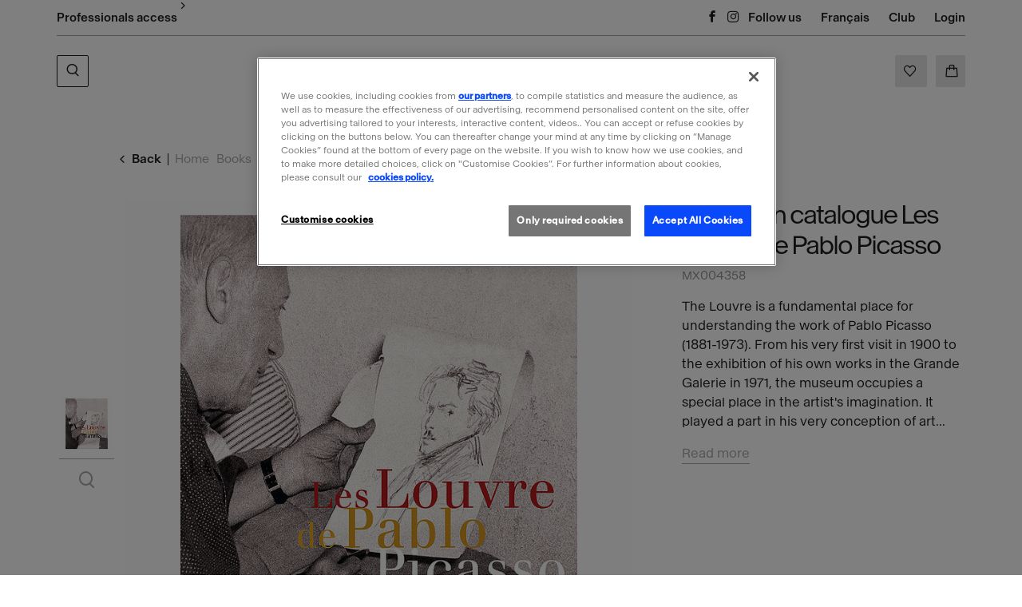

--- FILE ---
content_type: text/html; charset=UTF-8
request_url: https://www.boutiquesdemusees.fr/en/product/24213-les-louvre-de-pablo-picasso-exhibition-catalogue.html
body_size: 20717
content:
<!DOCTYPE html>
<html class="no-js" lang="en">
<head>
	<meta charset="utf-8">
	<meta http-equiv="X-UA-Compatible" content="IE=edge,chrome=1">
	<meta name="viewport" content="width=device-width, initial-scale=1">
	<title>
				Exhibition catalogue Les Louvre de Pablo Picasso · Boutiques de musées		
	</title>
	<meta name="description" content="The Louvre is a fundamental place for understanding the work of Pablo Picasso (1881-1973).">
	<meta name="keywords" content="museum shop ; orsay ; picasso ; guimet">
	<meta http-equiv="content-language" content="en">

	<link rel="alternate" hreflang="en" href="https://www.boutiquesdemusees.fr/en/product/24213-les-louvre-de-pablo-picasso-exhibition-catalogue.html">
	<link rel="alternate" hreflang="fr" href="https://www.boutiquesdemusees.fr/fr/product/24213-les-louvre-de-pablo-picasso-catalogue-exposition.html">
	<link rel="canonical" href="https://www.boutiquesdemusees.fr/en/product/24213-les-louvre-de-pablo-picasso-exhibition-catalogue.html">

	<link rel="apple-touch-icon" sizes="180x180" href="/files/branches/b2c/686270-957f5d90-faviconapple/branches-686270.png">
	<link rel="icon" type="image/png" sizes="32x32" href="/files/branches/b2c/686270-957f5d90-favicon32/branches-686270.png">
	<link rel="icon" type="image/png" sizes="16x16" href="/files/branches/b2c/686270-957f5d90-favicon16/branches-686270.png">
	<link rel="shortcut icon" type="image/png" href="/files/branches/b2c/686270-957f5d90-favicon16/branches-686270.png">


	<meta property="og:title" content="Exhibition catalogue Les Louvre de Pablo Picasso">
	<meta property="og:url" content="https://www.boutiquesdemusees.fr/en/product/24213-les-louvre-de-pablo-picasso-exhibition-catalogue.html">
	<meta property="og:type" content="product">
	<meta property="og:image" content="https://www.boutiquesdemusees.fr/files/products/24213/342377-32d2e422-xl/products-342377.jpg">
	<meta property="og:description" content="The Louvre is a fundamental place for understanding the work of Pablo Picasso (1881-1973). From his very first visit in 1900 to the exhibition of his own works in the Grande Galerie in 1971, the museum occupies a special place in the artist's imagination. It played a part in his very conception of art...">
	<meta property="og:site_name" content="Boutiques de musées">

	<script type="application/ld+json">
	{"@context":"https:\/\/schema.org","@type":"Product","name":"Exhibition catalogue Les Louvre de Pablo Picasso","sku":"MX004358","description":"The Louvre is a fundamental place for understanding the work of Pablo Picasso (1881-1973). From his very first visit in 1900 to the exhibition of his own works in the Grande Galerie in 1971, the museum occupies a special place in the artist's imagination. It played a part in his very conception of art, and countless of Picasso's creations were derived from drawings, engravings, paintings, sculptures or objets d'art held in the Louvre.\n\nThe book highlights the strong links between the Catalan artist and the famous Parisian museum over the course of the twentieth century and follows Picasso as he wanders through the Louvre's collections. In addition to comparisons of works of art, it gives pride of place to archival documents evoking the rooms of the museum that Picasso visited and the place held by the Louvre in the artist's personal documentation and, more broadly, in his imagination.\n\nExhibition at the Louvre-Lens from 13 October 2021 to 31 January 2022\n\nFrench\n\n464 pages \/ 600 illustrations\nLienart \u00e9ditions with the mus\u00e9e du Louvre-Lens","url":"https:\/\/www.boutiquesdemusees.fr\/en\/product\/24213-les-louvre-de-pablo-picasso-exhibition-catalogue.html","image":"https:\/\/www.boutiquesdemusees.fr\/files\/products\/24213\/342377-32d2e422-xl\/products-342377.jpg","gtin13":"9782359063493","offers":{"@type":"Offer","price":"39.00","priceCurrency":"EUR","url":"https:\/\/www.boutiquesdemusees.fr\/en\/product\/24213-les-louvre-de-pablo-picasso-exhibition-catalogue.html","valueAddedTaxIncluded":true,"availability":"https:\/\/schema.org\/InStock"}}
	</script>
	<script type="application/ld+json">
	{"@context":"https:\/\/schema.org","@type":"BreadcrumbList","itemListElement":[{"@type":"ListItem","position":1,"name":"Books","item":"https:\/\/www.boutiquesdemusees.fr\/en\/products\/5404-books\/"},{"@type":"ListItem","position":2,"name":"Exhibition Catalogues","item":"https:\/\/www.boutiquesdemusees.fr\/en\/products\/5452-exhibition-catalogues\/"}]}
	</script>

	<style type="text/css">
		[v-cloak] { display: none; }
	</style>

	<link rel="stylesheet" href="/css/b2c.css?t=1767792441">

<script type="text/javascript">
var funcarray = function(){};
funcarray.prototype = structuredClone(Array.prototype);
funcarray.prototype.jpush = function(func) {
		if (typeof($) !== 'undefined') {
		func($);
	} else {
		Array.prototype.push.call(this, func);
	}
}
var funcs = new funcarray();

var qfarray = function(){};
qfarray.prototype = structuredClone(Array.prototype);
qfarray.prototype.jpush = function(func) {
		if (typeof(Vue) !== 'undefined') {
		func(Vue);
	} else {
		Array.prototype.push.call(this, func);
	}
}
var qf = new qfarray();
</script>

<script>
(function(w,d,s,l,i){w[l]=w[l]||[];w[l].push({"gtm.start":new Date().getTime(),event:"gtm.js"});
var f=d.getElementsByTagName(s)[0],j=d.createElement(s),dl=l!="dataLayer"?"&l="+l:"";j.async=true;
j.src="https://www.googletagmanager.com/gtm.js?id="+i+dl;f.parentNode.insertBefore(j,f);
})(window,document,"script","dataLayer","GTM-TQHKTLV");
</script>
<script>
window.dataLayer = window.dataLayer || [];
window.gtag = window.gtag || function() { dataLayer.push(arguments) }
gtag("consent", "default", {"analytics_storage": "denied"});
gtag("consent", "default", {"ad_storage": "denied"});
gtag("config", "GTM-TQHKTLV", {"anonymize_ip":true,"debug_mode":false});
</script>

<script>
dataLayer.push({"event":"page_view","lang":"en","content_group1":"Products","content_group2":"Home","content_group3":"Books","content_group4":"Exhibition Catalogues"});
</script>
</head>
<body class="Application Products-details">

	<a id="top" tabindex="0"></a>
	


	<a class="sr-only sr-only-focusable small d-flex justify-content-center text-decoration-none p-2" href="#navigation">Skip to menu</a>
<a class="sr-only sr-only-focusable small d-flex justify-content-center text-decoration-none p-2" href="#main-content">Skip to content</a>

<header class="Header bg-white">
	<div class="container">
		<div class="MenuSecondary d-flex justify-content-between align-items-center border-bottom border-gray">
			<div class="Switch pt-2 pb-2 d-none d-lg-flex align-items-center">
								<span class="d-1"><a href="//pro.boutiquesdemusees.fr">Professionals access</a></span><span class="h6 mb-0 front-chevron-right1"></span>
							</div>
			<div class="MenuSecondary-items d-flex ml-auto">
				<div class="MenuSecondary-item mr-4 d-none d-lg-inline-block">
					<a href="https://www.facebook.com/pages/Boutiques-de-Mus%C3%A9es/699977760130934" target="_blank" title="Follow us on Facebook (New window)"><span class="front-facebook mr-2"></span></a>
					<a href="https://www.instagram.com/boutiquesdemusees/" target="_blank" title="Follow us on Instagram (New window)"><span class="front-instagram mr-2"></span></a>
					<span>Follow us</span>
				</div>
				<div class="MenuSecondary-item mr-4 d-none d-md-inline-block">
															<a href="https://www.boutiquesdemusees.fr/en/product/24213-les-louvre-de-pablo-picasso-exhibition-catalogue.html" class="hover-black d-none">
						<span>English</span>
					</a>
										<a href="https://www.boutiquesdemusees.fr/fr/product/24213-les-louvre-de-pablo-picasso-catalogue-exposition.html" class="hover-black d-inline-block">
						<span>Français</span>
					</a>
														</div>
				<div class="MenuSecondary-item mr-4 d-none d-md-inline-block">
																								<a href="/en/content/loyalty-club.html">
								<span>Club</span>
							</a>
															</div>
				<div class="MenuSecondary-item last d-none d-md-flex align-items-baseline">
															<a data-iform='{"slideClass":"login"}' href="/en/user/signin/?r=4mN2EtVzRvfOetUX0mAbSQt5cx2iO9vpqTSkWV4P9LfofM4lQ2EP1heNyaczxlzzouXjgHI3yBPPcGlzelxRG4GkjDlfPTlnb">
						<span class="h6 mb-0 d-bold">Login</span>
					</a>
									</div>
			</div>
		</div>
	</div>
</header>

<a id="main-navigation" tabindex="-1"></a>

<div class="sticky-top MenuMain bg-white">
	<div class="container">
		<div class="MenuMain-content">
			<div class="MenuMain-content-left">
				<div>
					<a id="SearchButton" href="javascript:;" title="Search" class="btn btn-lg  pl-25 pr-25 mt-3 mt-md-4 order-3 order-md-1">
						<span class="front-search"></span>
					</a>
					<div style="display: none;" id="hidden-search">
						<div class="container">
							<div class="Brand BrandSearch d-flex align-items-center justify-content-center mt-3">
																														<div class="d-flex align-items-center" title="Boutiques de musées">
									<span class="Brand-label d-1 mb-1 mb-md-2">Boutiques de musées</span>
								</div>
																					</div>
														<div class="ProductsSearch" role="search">

	<div id="productssearch" class="form-group w-100">

		<div>
			<a id="ProductsSearch-close" data-fancybox-close class="position-fixed d-flex align-items-center justify-content-center"><span class="front-close"></span></a>
		</div>

		<vue-autosuggest
			ref="autocomplete"
			v-model="w"
			:suggestions="suggestions"
			:input-props="inputProps"
			:section-configs="sectionConfigs"
			:get-suggestion-value="getSuggestionValue"
			:should-render-suggestions="shouldRenderSuggestions"
			@input="fetchResults"
		>

			<template slot="before-input">
	<label :for="inputProps.id" class="sr-only">Search a product</label>
</template>

			<template slot-scope="{suggestion}">
				<div v-if="suggestion.name === 'wild'" class="Suggestion-wild">
					<a v-if="suggestion.item.count > 0" :href="suggestion.item.value">
						<span class="d-block">{{suggestion.item.title}}</span>
						<span class="d-block view-all">Browse all the results</span>
					</a>
					<div v-else>
						<span class="d-block">{{suggestion.item.title}}</span>
					</div>
				</div>
				<div v-else-if="suggestion.name === 'products'" class="Suggestion-products">
					<a :href="suggestion.item.value" class="Suggestion-products-view d-flex">
						<div class="ProductsSearch-picture d-flex align-items-center justify-content-center bg-white">
							<img :src="suggestion.item.image" class="mw-100 w-auto">
						</div>
						<div>
							<span class="d-block" v-html="suggestion.item.title"></span>
							<span class="d-block" v-html="suggestion.item.price"></span>
						</div>
					</a>
				</div>
				<div v-else class="Suggestion-categories">
					<a :href="suggestion.item.value" v-html="suggestion.item.title"></a>
				</div>
			</template>

		</vue-autosuggest>

		
	</div>

</div>

<script type="text/javascript">
funcs.push(function($) {
	var vueAutosuggest = require('vue-autosuggest');
	Vue.directive('vue-autosuggest', vueAutosuggest);
	var autocomplete = new Vue({
		"el": "#productssearch",
		"data": function() {
			return {
				suggestions: [],
				w: "",
				timeout: null,
				debounceMilliseconds: 250,
				selected: null,
				results: [],
				inputProps: {
					id: 'ProductsSearch-input',
					placeholder: "Search",
					class: 'form-control',
					name: 'w'
				},
				url: "\/en\/autocomplete\/results.json",
				sectionConfigs: {"default":{"limit":0,"onSelected":function(selected, originalInput) {
					if (originalInput && originalInput.length > 0) {
						window.open("\/en\/search\/products\/" + "?" + $.param({q: originalInput}), "_self");
					}
					return false;
			}},"wild":{"limit":1,"label":"Search by keywords","onSelected":function(selected, originalInput) {
			var url = selected.item.value;
			if (url) {
				$.fancybox.close();
				window.open(selected.item.value, "_self");
			}
		}},"products":{"limit":3,"label":"Products","onSelected":function(selected, originalInput) {
			var url = selected.item.value;
			if (url) {
				$.fancybox.close();
				window.open(selected.item.value, "_self");
			}
		}},"categories":{"limit":10,"label":"Categories","onSelected":function(selected, originalInput) {
			var url = selected.item.value;
			if (url) {
				$.fancybox.close();
				window.open(selected.item.value, "_self");
			}
		}},"museums":{"limit":10,"label":"Museums","onSelected":function(selected, originalInput) {
			var url = selected.item.value;
			if (url) {
				$.fancybox.close();
				window.open(selected.item.value, "_self");
			}
		}},"artists":{"limit":10,"label":"Artists","onSelected":function(selected, originalInput) {
			var url = selected.item.value;
			if (url) {
				$.fancybox.close();
				window.open(selected.item.value, "_self");
			}
		}},"exhibitions":{"limit":10,"label":"Exhibitions","onSelected":function(selected, originalInput) {
			var url = selected.item.value;
			if (url) {
				$.fancybox.close();
				window.open(selected.item.value, "_self");
			}
		}},"currents":{"limit":10,"label":"Currents","onSelected":function(selected, originalInput) {
			var url = selected.item.value;
			if (url) {
				$.fancybox.close();
				window.open(selected.item.value, "_self");
			}
		}},"themes":{"limit":10,"label":"Themes","onSelected":function(selected, originalInput) {
			var url = selected.item.value;
			if (url) {
				$.fancybox.close();
				window.open(selected.item.value, "_self");
			}
		}}}			};
		},
		"methods": {
			fetchResults: function() {
				var self = this;
				var query = self.w;
				clearTimeout(self.timeout);
				if (query == null || query.length < 2 || query == '') {
					self.suggestions = [];
					self.selected = null;
					return;
				}
				self.timeout = setTimeout(function() {
					$.getJSON(self.url, {w: query}, function(data) {
						self.selected = null;
						self.suggestions = data.suggestions;
					});
				}, self.debounceMilliseconds);
			},
			getSuggestionValue: function(suggestion) {
				return this.w;
			},
			shouldRenderSuggestions: function(size, loading) {
				return true;
			}
		}
	});
});
</script>
													</div>
					</div>
					<script type="text/javascript">
						funcs.push(function($) {
							require('fancybox');
							$('#SearchButton').fancybox({
								src: "#hidden-search",
						        backFocus  : false,
						        slideClass : "fancybox-search",
						        toolbar    : 0,
						        touch      : 0,
						        smallBtn   : 0,
						        baseClass : 'PopSearch'
						    });
						});
					</script>
				</div>
			</div>
			<div class="MenuMain-content-center">
				<div class="wrapper text-center">
					<div class="Brand d-flex justify-content-center">
																		<a class="d-flex align-items-center" href="/en/" title="Boutiques de musées">
							<span class="Brand-label d-1 mb-1 mb-md-2">Boutiques de musées</span>
						</a>
																	</div>
					<div class="Navigation">
						<a id="BtnPrimary" href="/" class="NavPrimary-link" role="button" data-toggle="dropdown" aria-haspopup="true" aria-expanded="false">
							<div class="d-flex">
								<div class="Burger" aria-expanded="false">
						            <span></span>
						            <span></span>
						            <span></span>
						            <span></span>
						        </div>
						        <span class="d-none d-lg-block" style="margin-left:.5rem;text-transform: uppercase;font-size: .9rem;">Menu</span>
					    	</div>
						</a>
						<nav role="navigation" class="NavPrimary navbar" aria-label="Main navigation">
							<ul class="list-unstyled d-flex NavPrimary-list dropdown">
								<li class="NavPrimary-item">
									<a id="BtnMenuPrimary" href="/" class="NavPrimary-link hover-line-center dropdown-toggle" role="button" data-toggle="dropdown" aria-haspopup="true" aria-expanded="false">
										<span class="d-none d-lg-block">Categories</span>
									</a>
									<div id="MenuPrimary" class="dropdown-menu">
										<div class="container">
											<div class="d-block d-md-none pt-4 pb-3 border-bottom border-light">
																								<a data-iform='{"slideClass":"login"}' href="/en/user/signin/">
													<span class="d-bold">Login</span>
												</a>
																							</div>
											<nav class="MenuPrimary" role="navigation" aria-label="Menu primary">
												<div class="d-flex">
																										<ul id="main-nav-products" class="list-unstyled">
																																										<li class="d-flex justify-content-between align-items-center">
															<a href="/en/products/5397-posters-stationery/" class="MenuPrimary-link">
																<span><strong>Posters &amp; stationery</strong></span>
															</a>
														</li>
																												<li class="d-flex justify-content-between align-items-center">
															<a href="/en/products/5401-home/" class="MenuPrimary-link">
																<span><strong>Home</strong></span>
															</a>
														</li>
																												<li class="d-flex justify-content-between align-items-center">
															<a href="/en/products/5404-books/" class="MenuPrimary-link">
																<span><strong>Books</strong></span>
															</a>
														</li>
																												<li class="d-flex justify-content-between align-items-center">
															<a href="/en/products/5405-kids/" class="MenuPrimary-link">
																<span><strong>Kids</strong></span>
															</a>
														</li>
																												<li class="d-flex justify-content-between align-items-center">
															<a href="/en/products/5408-fashion-accessories/" class="MenuPrimary-link">
																<span><strong>Fashion &amp; Accessories</strong></span>
															</a>
														</li>
																												<li class="d-flex justify-content-between align-items-center">
															<a href="/en/products/5410-jewellery/" class="MenuPrimary-link">
																<span><strong>Jewellery</strong></span>
															</a>
														</li>
																												<li class="d-flex justify-content-between align-items-center">
															<a href="/en/products/5400-beauty/" class="MenuPrimary-link">
																<span><strong>Beauty</strong></span>
															</a>
														</li>
																												<li class="d-flex justify-content-between align-items-center">
															<a href="/en/products/5412-engravings/" class="MenuPrimary-link">
																<span><strong>Engravings</strong></span>
															</a>
														</li>
																												<li class="d-flex justify-content-between align-items-center">
															<a href="/en/products/5413-sculpture/" class="MenuPrimary-link">
																<span><strong>Sculpture</strong></span>
															</a>
														</li>
																												<li class="d-flex justify-content-between align-items-center">
															<a href="/en/products/7903-print-on-demand/" class="MenuPrimary-link">
																<span><strong>Print on demand</strong></span>
															</a>
														</li>
																																										<li>
																																																												<div>
																<a href="/en/idees-cadeaux.html" class="MenuPrimary-link md">Gift ideas</a>
															</div>
																																													<div class="d-block d-lg-none">
																																<a href="/en/contents/exhibitions/" class="MenuPrimary-link md">Exhibitions</a>
																															</div>
																																													<div><a href="/en/content/partnerships.html" class="MenuPrimary-link md">Creators and partnerships</a></div>
																																																																																														<div><a href="/en/content/collections.html" class="MenuPrimary-link md">Collections</a></div>
																																														<div class="d-block d-lg-none divider"></div>
																														<div class="d-block d-lg-none"><a href="/en/products/1867-best-sellers/" class="MenuPrimary-link md">Bestsellers</a></div>
																																																												<div class="d-block d-lg-none"><a href="/en/products/1-new/" class="MenuPrimary-link md">New</a></div>
																														
																																																															<div><a href="/en/products/410960-sales-and-promotions/" class="MenuPrimary-link md red">Sales and Promotions</a></div>
																															
														</li>
													</ul>
													<div id="flyouts-products" class="flyouts d-none d-lg-block">
																																									<ul class="sub-menu list-unstyled" style="display: flex;">
																													<li>
																<a href="/en/products/5417-office-accessories/" class="menu-item-link d-none d-lg-inline-block">
																	Office accessories																</a>
															</li>
																													<li>
																<a href="/en/products/5453-prints/" class="menu-item-link d-none d-lg-inline-block">
																	Prints																</a>
															</li>
																													<li>
																<a href="/en/products/5458-calendars-and-diaries/" class="menu-item-link d-none d-lg-inline-block">
																	Calendars and diaries																</a>
															</li>
																													<li>
																<a href="/en/products/5480-notebooks/" class="menu-item-link d-none d-lg-inline-block">
																	Notebooks																</a>
															</li>
																													<li>
																<a href="/en/products/5506-cards-and-bookmarks/" class="menu-item-link d-none d-lg-inline-block">
																	Cards and bookmarks																</a>
															</li>
																													<li>
																<a href="/en/products/5519-expanding-file-and-clear-files/" class="menu-item-link d-none d-lg-inline-block">
																	Expanding File and Clear files																</a>
															</li>
																													<li>
																<a href="/en/products/5531-writing/" class="menu-item-link d-none d-lg-inline-block">
																	Writing																</a>
															</li>
																													<li>
																<a href="/en/products/5542-gift-bag/" class="menu-item-link d-none d-lg-inline-block">
																	Gift bag																</a>
															</li>
																													<li>
																<a href="/en/products/5560-magnets/" class="menu-item-link d-none d-lg-inline-block">
																	Magnets																</a>
															</li>
																													<li>
																<a href="/en/products/5568-children-stationery/" class="menu-item-link d-none d-lg-inline-block">
																	Children's stationery																</a>
															</li>
																													<li class="sub-menu-more">
																<div class="divider"></div>
																<a href="/en/products/5397-posters-stationery/" class="MenuPrimary-link md">
																	<span><strong>All products Posters &amp; stationery</strong></span>
																</a>
															</li>
														</ul>
																											<ul class="sub-menu list-unstyled">
																													<li>
																<a href="/en/products/5432-home-decor/" class="menu-item-link d-none d-lg-inline-block">
																	Home Decor																</a>
															</li>
																													<li>
																<a href="/en/products/5444-for-the-table/" class="menu-item-link d-none d-lg-inline-block">
																	For the table																</a>
															</li>
																													<li>
																<a href="/en/products/5468-christmas-decorations/" class="menu-item-link d-none d-lg-inline-block">
																	Christmas decorations																</a>
															</li>
																													<li>
																<a href="/en/products/5481-design/" class="menu-item-link d-none d-lg-inline-block">
																	Design																</a>
															</li>
																													<li>
																<a href="/en/products/5505-figurines/" class="menu-item-link d-none d-lg-inline-block">
																	Figurines																</a>
															</li>
																													<li>
																<a href="/en/products/5522-medals-and-coins/" class="menu-item-link d-none d-lg-inline-block">
																	Medals and coins																</a>
															</li>
																													<li>
																<a href="/en/products/5549-fragrances/" class="menu-item-link d-none d-lg-inline-block">
																	Fragrances																</a>
															</li>
																													<li>
																<a href="/en/products/5557-food/" class="menu-item-link d-none d-lg-inline-block">
																	Food																</a>
															</li>
																													<li class="sub-menu-more">
																<div class="divider"></div>
																<a href="/en/products/5401-home/" class="MenuPrimary-link md">
																	<span><strong>All products Home</strong></span>
																</a>
															</li>
														</ul>
																											<ul class="sub-menu list-unstyled">
																													<li>
																<a href="/en/products/5416-comic-strips/" class="menu-item-link d-none d-lg-inline-block">
																	Comic strips																</a>
															</li>
																													<li>
																<a href="/en/products/5452-exhibition-catalogues/" class="menu-item-link d-none d-lg-inline-block">
																	Exhibition Catalogues																</a>
															</li>
																													<li>
																<a href="/en/products/5465-constitution-institutions-and-law/" class="menu-item-link d-none d-lg-inline-block">
																	Constitution, institutions and law																</a>
															</li>
																													<li>
																<a href="/en/products/5485-cultural-dvds/" class="menu-item-link d-none d-lg-inline-block">
																	Cultural DVDs																</a>
															</li>
																													<li>
																<a href="/en/products/5501-collector-edition/" class="menu-item-link d-none d-lg-inline-block">
																	Collector's Edition																</a>
															</li>
																													<li>
																<a href="/en/products/5524-museum-guide/" class="menu-item-link d-none d-lg-inline-block">
																	Museum Guide																</a>
															</li>
																													<li>
																<a href="/en/products/5529-history-geography-and-science/" class="menu-item-link d-none d-lg-inline-block">
																	History, geography and science																</a>
															</li>
																													<li>
																<a href="/en/products/5554-literature-essays/" class="menu-item-link d-none d-lg-inline-block">
																	Literature &amp; essays																</a>
															</li>
																													<li>
																<a href="/en/products/5558-art-books/" class="menu-item-link d-none d-lg-inline-block">
																	Art Books																</a>
															</li>
																													<li>
																<a href="/en/products/5572-monographies/" class="menu-item-link d-none d-lg-inline-block">
																	Monographies																</a>
															</li>
																													<li>
																<a href="/en/products/5577-magazines/" class="menu-item-link d-none d-lg-inline-block">
																	Magazines																</a>
															</li>
																													<li>
																<a href="/en/products/5584-english-and-foreign-books/" class="menu-item-link d-none d-lg-inline-block">
																	English and foreign books																</a>
															</li>
																													<li class="sub-menu-more">
																<div class="divider"></div>
																<a href="/en/products/5404-books/" class="MenuPrimary-link md">
																	<span><strong>All products Books</strong></span>
																</a>
															</li>
														</ul>
																											<ul class="sub-menu list-unstyled">
																													<li>
																<a href="/en/products/5420-children-room-decoration/" class="menu-item-link d-none d-lg-inline-block">
																	Children's room decoration																</a>
															</li>
																													<li>
																<a href="/en/products/5449-clothing-and-accessories/" class="menu-item-link d-none d-lg-inline-block">
																	Clothing and accessories																</a>
															</li>
																													<li>
																<a href="/en/products/5456-games/" class="menu-item-link d-none d-lg-inline-block">
																	Games																</a>
															</li>
																													<li>
																<a href="/en/products/410475-puzzles/" class="menu-item-link d-none d-lg-inline-block">
																	Puzzles																</a>
															</li>
																													<li>
																<a href="/en/products/5482-children-books/" class="menu-item-link d-none d-lg-inline-block">
																	Children's Books																</a>
															</li>
																													<li>
																<a href="/en/products/5503-creative-hobbies/" class="menu-item-link d-none d-lg-inline-block">
																	Creative hobbies																</a>
															</li>
																													<li>
																<a href="/en/products/5513-toys/" class="menu-item-link d-none d-lg-inline-block">
																	Toys																</a>
															</li>
																													<li>
																<a href="/en/products/5530-children-tableware/" class="menu-item-link d-none d-lg-inline-block">
																	Children's tableware																</a>
															</li>
																													<li>
																<a href="/en/products/5544-plushs/" class="menu-item-link d-none d-lg-inline-block">
																	Plushs																</a>
															</li>
																													<li class="sub-menu-more">
																<div class="divider"></div>
																<a href="/en/products/5405-kids/" class="MenuPrimary-link md">
																	<span><strong>All products Kids</strong></span>
																</a>
															</li>
														</ul>
																											<ul class="sub-menu list-unstyled">
																													<li>
																<a href="/en/products/5429-accessories/" class="menu-item-link d-none d-lg-inline-block">
																	Accessories																</a>
															</li>
																													<li>
																<a href="/en/products/5446-hair-accessories/" class="menu-item-link d-none d-lg-inline-block">
																	Hair accessories																</a>
															</li>
																													<li>
																<a href="/en/products/5460-socks/" class="menu-item-link d-none d-lg-inline-block">
																	Socks																</a>
															</li>
																													<li>
																<a href="/en/products/5474-high-tech/" class="menu-item-link d-none d-lg-inline-block">
																	High-tech																</a>
															</li>
																													<li>
																<a href="/en/products/5491-leather-goods/" class="menu-item-link d-none d-lg-inline-block">
																	Leather goods																</a>
															</li>
																													<li>
																<a href="/en/products/5515-men-accessories/" class="menu-item-link d-none d-lg-inline-block">
																	Men accessories																</a>
															</li>
																													<li>
																<a href="/en/products/5533-beauty/" class="menu-item-link d-none d-lg-inline-block">
																	Beauty																</a>
															</li>
																													<li>
																<a href="/en/products/5545-glasses-accessories/" class="menu-item-link d-none d-lg-inline-block">
																	Glasses accessories																</a>
															</li>
																													<li>
																<a href="/en/products/5565-fans/" class="menu-item-link d-none d-lg-inline-block">
																	Fans																</a>
															</li>
																													<li>
																<a href="/en/products/5569-scarves-stoles-shawls/" class="menu-item-link d-none d-lg-inline-block">
																	Scarves, stoles, shawls																</a>
															</li>
																													<li>
																<a href="/en/products/5579-reusable-masks/" class="menu-item-link d-none d-lg-inline-block">
																	Reusable masks																</a>
															</li>
																													<li>
																<a href="/en/products/5583-umbrellas/" class="menu-item-link d-none d-lg-inline-block">
																	Umbrellas																</a>
															</li>
																													<li>
																<a href="/en/products/5585-bags-tote-bags/" class="menu-item-link d-none d-lg-inline-block">
																	Bags, Tote Bags																</a>
															</li>
																													<li>
																<a href="/en/products/5587-shirts-and-sweatshirts/" class="menu-item-link d-none d-lg-inline-block">
																	T-shirts and Sweatshirts																</a>
															</li>
																													<li>
																<a href="/en/products/5588-pouches/" class="menu-item-link d-none d-lg-inline-block">
																	Pouches																</a>
															</li>
																													<li class="sub-menu-more">
																<div class="divider"></div>
																<a href="/en/products/5408-fashion-accessories/" class="MenuPrimary-link md">
																	<span><strong>All products Fashion &amp; Accessories</strong></span>
																</a>
															</li>
														</ul>
																											<ul class="sub-menu list-unstyled">
																													<li>
																<a href="/en/products/5418-rings/" class="menu-item-link d-none d-lg-inline-block">
																	Rings																</a>
															</li>
																													<li>
																<a href="/en/products/5447-earrings/" class="menu-item-link d-none d-lg-inline-block">
																	Earrings																</a>
															</li>
																													<li>
																<a href="/en/products/5462-bracelets/" class="menu-item-link d-none d-lg-inline-block">
																	Bracelets																</a>
															</li>
																													<li>
																<a href="/en/products/5477-brooches/" class="menu-item-link d-none d-lg-inline-block">
																	Brooches																</a>
															</li>
																													<li>
																<a href="/en/products/5504-necklaces-pendants/" class="menu-item-link d-none d-lg-inline-block">
																	Necklaces &amp; pendants																</a>
															</li>
																													<li>
																<a href="/en/products/5523-pin/" class="menu-item-link d-none d-lg-inline-block">
																	Pin's																</a>
															</li>
																													<li class="sub-menu-more">
																<div class="divider"></div>
																<a href="/en/products/5410-jewellery/" class="MenuPrimary-link md">
																	<span><strong>All products Jewellery</strong></span>
																</a>
															</li>
														</ul>
																											<ul class="sub-menu list-unstyled">
																													<li>
																<a href="/en/products/5430-body-bath/" class="menu-item-link d-none d-lg-inline-block">
																	Body &amp; Bath																</a>
															</li>
																													<li>
																<a href="/en/products/5445-make-up/" class="menu-item-link d-none d-lg-inline-block">
																	Make-up																</a>
															</li>
																													<li>
																<a href="/en/products/5466-perfume/" class="menu-item-link d-none d-lg-inline-block">
																	Perfume																</a>
															</li>
																													<li class="sub-menu-more">
																<div class="divider"></div>
																<a href="/en/products/5400-beauty/" class="MenuPrimary-link md">
																	<span><strong>All products Beauty</strong></span>
																</a>
															</li>
														</ul>
																											<ul class="sub-menu list-unstyled">
																													<li>
																<a href="/en/products/5422-architecture-and-cities/" class="menu-item-link d-none d-lg-inline-block">
																	Architecture and Cities																</a>
															</li>
																													<li>
																<a href="/en/products/5440-modern-art/" class="menu-item-link d-none d-lg-inline-block">
																	Modern art																</a>
															</li>
																													<li>
																<a href="/en/products/5454-red-chalk/" class="menu-item-link d-none d-lg-inline-block">
																	Red chalk																</a>
															</li>
																													<li>
																<a href="/en/products/5487-contemporary-engravings/" class="menu-item-link d-none d-lg-inline-block">
																	Contemporary engravings																</a>
															</li>
																													<li>
																<a href="/en/products/5502-description-of-egypt/" class="menu-item-link d-none d-lg-inline-block">
																	Description of Egypt																</a>
															</li>
																													<li>
																<a href="/en/products/5520-drawings/" class="menu-item-link d-none d-lg-inline-block">
																	Drawings																</a>
															</li>
																													<li>
																<a href="/en/products/5538-nature-flowers-and-landscapes/" class="menu-item-link d-none d-lg-inline-block">
																	Nature, flowers and landscapes																</a>
															</li>
																													<li>
																<a href="/en/products/5551-nude/" class="menu-item-link d-none d-lg-inline-block">
																	Nude																</a>
															</li>
																													<li>
																<a href="/en/products/5559-paris-and-the-louvre/" class="menu-item-link d-none d-lg-inline-block">
																	Paris and the Louvre																</a>
															</li>
																													<li>
																<a href="/en/products/5574-personalities-and-historical-events/" class="menu-item-link d-none d-lg-inline-block">
																	Personalities and historical events																</a>
															</li>
																													<li class="sub-menu-more">
																<div class="divider"></div>
																<a href="/en/products/5412-engravings/" class="MenuPrimary-link md">
																	<span><strong>All products Engravings</strong></span>
																</a>
															</li>
														</ul>
																											<ul class="sub-menu list-unstyled">
																													<li>
																<a href="/en/products/5423-gallo-roman-greco-roman-antiquities/" class="menu-item-link d-none d-lg-inline-block">
																	Gallo-Roman &amp; Greco-Roman Antiquities																</a>
															</li>
																													<li>
																<a href="/en/products/5451-oriental-and-egyptian-antiquities/" class="menu-item-link d-none d-lg-inline-block">
																	Oriental and Egyptian Antiquities																</a>
															</li>
																													<li>
																<a href="/en/products/5467-european-art/" class="menu-item-link d-none d-lg-inline-block">
																	European Art																</a>
															</li>
																													<li>
																<a href="/en/products/5473-islam-art/" class="menu-item-link d-none d-lg-inline-block">
																	Islam art																</a>
															</li>
																													<li>
																<a href="/en/products/5500-ancient-asia-africa-and-oceania/" class="menu-item-link d-none d-lg-inline-block">
																	Ancient Asia, Africa and Oceania																</a>
															</li>
																													<li>
																<a href="/en/products/5508-prehistory/" class="menu-item-link d-none d-lg-inline-block">
																	Prehistory																</a>
															</li>
																													<li>
																<a href="/en/products/5536-plaster-casts/" class="menu-item-link d-none d-lg-inline-block">
																	Plaster Casts																</a>
															</li>
																													<li>
																<a href="/en/products/410474-bronze-casts/" class="menu-item-link d-none d-lg-inline-block">
																	Bronze Casts																</a>
															</li>
																													<li>
																<a href="/en/products/5546-remarkable-casts/" class="menu-item-link d-none d-lg-inline-block">
																	Remarkable Casts																</a>
															</li>
																													<li class="sub-menu-more">
																<div class="divider"></div>
																<a href="/en/products/5413-sculpture/" class="MenuPrimary-link md">
																	<span><strong>All products Sculpture</strong></span>
																</a>
															</li>
														</ul>
																											<ul class="sub-menu list-unstyled">
																													<li>
																<a href="/en/products/7904-art-prints/" class="menu-item-link d-none d-lg-inline-block">
																	Art Prints																</a>
															</li>
																													<li>
																<a href="/en/products/7905-framed-artprints/" class="menu-item-link d-none d-lg-inline-block">
																	Framed Artprints																</a>
															</li>
																													<li>
																<a href="/en/products/7906-canvas-without-frame/" class="menu-item-link d-none d-lg-inline-block">
																	Canvas without frame																</a>
															</li>
																													<li>
																<a href="/en/products/7907-stretched-canvas/" class="menu-item-link d-none d-lg-inline-block">
																	Stretched Canvas																</a>
															</li>
																													<li>
																<a href="/en/products/7908-framed-canvas/" class="menu-item-link d-none d-lg-inline-block">
																	Framed Canvas																</a>
															</li>
																													<li>
																<a href="/en/products/7909-acrylic-panels/" class="menu-item-link d-none d-lg-inline-block">
																	Acrylic Panels																</a>
															</li>
																													<li>
																<a href="/en/products/7910-aluminium-panels/" class="menu-item-link d-none d-lg-inline-block">
																	Aluminium Panels																</a>
															</li>
																													<li class="sub-menu-more">
																<div class="divider"></div>
																<a href="/en/products/7903-print-on-demand/" class="MenuPrimary-link md">
																	<span><strong>All products Print on demand</strong></span>
																</a>
															</li>
														</ul>
																																							</div>
																									</div>
											</nav>

											<div class="d-inline-block d-lg-none mr-2 mb-2">
												<div class="mt-4 mt-lg-2 mb-5">
													<a class="btn btn-outline-secondary" href="/en/contents/museums/">
														The museums													</a>
												</div>
											</div>
											<div class="d-block d-md-none mt-n2 border-top border-light">
																																				<a href="https://www.boutiquesdemusees.fr/en/product/24213-les-louvre-de-pablo-picasso-exhibition-catalogue.html" class="mt-4 mb-2 hover-black d-none">
													<span class="d-bold">English</span>
												</a>
																								<a href="https://www.boutiquesdemusees.fr/fr/product/24213-les-louvre-de-pablo-picasso-catalogue-exposition.html" class="mt-4 mb-2 hover-black d-inline-block">
													<span class="d-bold">Français</span>
												</a>
																																																																												<a href="/en/content/loyalty-club.html" class="d-block mb-2">
															<span class="d-bold">Club</span>
														</a>
																																																	<a class="d-block mb-5" data-iform='{"slideClass":"login"}' href="/en/user/signin/">
													<span class="d-bold">Login</span>
												</a>
																							</div>
										</div>
									</div>
								</li>
								<li class="NavPrimary-item d-none d-lg-block"><a href="/en/contents/museums/" class="NavPrimary-link hover-line-center">Museums</a></li>
																<li class="NavPrimary-item d-none d-lg-block"><a href="/en/contents/exhibitions/" class="NavPrimary-link hover-line-center">Exhibitions</a></li>
																								<li class="NavPrimary-item d-none d-lg-block"><a href="/en/products/1867-best-sellers/" class="NavPrimary-link hover-line-center">Bestsellers</a></li>
																																<li class="NavPrimary-item d-none d-lg-block"><a href="/en/products/1-new/" class="NavPrimary-link hover-line-center">New</a></li>
																							</ul>
						</nav>
					</div>
				</div>
			</div>

			<div class="MenuMain-content-right" style="">
				<div class="d-flex flex-grow-1 flex-md-grow-0 pt-3 pb-3 pt-md-4 pb-md-4">

					<a title="My favorite products" class="BtnFavoris hide align-items-center btn btn-lg btn-light hover-primary pl-25 pr-25 ml-2 mr-25 ml-md-0 order-2 order-md-1" href="/en/purchaselists/view/">
						<span class="front-heart-empty2"></span>
					</a>
										<div id="CartMenu" class="order-1 order-md-2">
							<a title="My cart" href="/en/cart/" class="d-flex align-items-center btn btn-lg btn-light hover-primary pl-25 ml-25 ml-md-0 pr-2">
		<span class="front-basket"></span>
	</a>
					</div>
									</div>
			</div>
		</div>
	</div>

	
</div>

<a id="main-content" tabindex="-1"></a>

<script type="text/javascript">
funcs.push(function($) {

	if($('.F-Top').length) {
		$HeaderHeight = $('.F-Top').outerHeight() + $('header.Header').outerHeight() + $('.sticky-top.MenuMain').outerHeight();
	} else {
		$HeaderHeight =  $('header.Header').outerHeight() + $('.sticky-top.MenuMain').outerHeight();
	}

	require('menu-aim');

    $('.flyouts').each(function(i, el) {
		var $flyout = $(el);
		var $nav = $flyout.prev('ul');
		$("li", $nav).first().addClass('hover');
		$nav.menuAim({
			activate: function(a) {
				var idx = $(a).index();
				//$('ul', $flyout).not(idx).hide();
				$('ul', $flyout).not(idx).css('display','none');
				//$('ul', $flyout).eq(idx).show();
				$('ul', $flyout).eq(idx).css('display','flex');
				$("li", $nav).removeClass('hover');
				if ($('ul', $flyout).eq(idx).find('li:first-child').length > 0) {
					$(a).addClass('hover');
				}
			},
			deactivate: function(a){
				var idx = $(a).index();
				//$('ul', $flyout).eq(idx).hide();
				$('ul', $flyout).eq(idx).css('display','none');
				$(a).removeClass('hover');
			}
		});
	});

	$("#BtnPrimary, #BtnMenuPrimary").on('click', function(e) {
		if ($('#MenuPrimary').is(":visible")) {
			$('body').removeClass('opened').addClass('closed');
			$('#BtnPrimary').attr('aria-expanded','false');
			$('.BtnFavoris').addClass('hide').removeClass('show');
		} else {
			$('body').addClass('opened').removeClass('closed');
			$('#MenuPrimary').css('max-height','calc(100vh - '+parseInt($HeaderHeight)+'px)');
			$('#BtnPrimary').attr('aria-expanded','true');
			$('.BtnFavoris').addClass('show').removeClass('hide');
		}
	});

	var div_cliquable = $('#BtnPrimary');
	$(document.body).click(function(e) {
	  if( !$(e.target).is(div_cliquable) && !$.contains(div_cliquable[0],e.target) &&($('#MenuPrimary').is(":visible")) ) {
	  	    $('body').removeClass('opened').addClass('closed');
	  	    $('#BtnPrimary').attr('aria-expanded','false');
	  }
	});

	$('.navbar .dropdown').on('hide.bs.dropdown', function (e) {
		$('body').removeClass('opened').addClass('closed');
	});

	$('.navbar .dropdown').on('show.bs.dropdown', function (e) {
		$('body').addClass('opened').removeClass('closed');
		$('#MenuPrimary').css('max-height','calc(100vh - '+parseInt($HeaderHeight)+'px)');

	});

	$('.NavPrimary-item:not(:first-child)').click(function(e) {
		e.stopPropagation();
	});
	$('.dropdown-menu').click(function(e) {
      	e.stopPropagation();
	});

	// detection du sticky top de PrimaryMenu
	const el = document.querySelector(".sticky-top")
	const observer = new IntersectionObserver(
  		([e]) =>
  		{
  			e.target.classList.toggle("is-pinned", e.intersectionRatio < 1);
  			document.body.classList.toggle('is-pinned', e.intersectionRatio < 1);
  		},
  		{
  			threshold: [1]
  		}
	);
	observer.observe(el);
});

</script>

	 <main class="Main" role="main">

	 	
	 		 				<nav aria-label="breadcrumb" class="breadcrumb-nav">
					<a class="breadcrumb-backlink" href="/"><span>Back</span></a>
				<ol class="breadcrumb mr-auto flex-grow-1">
			<li class="breadcrumb-item">
				<a href="/en/"><span>Home</span></a>
			</li>
										<li class="breadcrumb-item">
										<a href="/en/products/5404-books/"><span>Books</span></a>
									</li>
							<li class="breadcrumb-item active" aria-current="page">
										<a href="/en/products/5452-exhibition-catalogues/"><span>Exhibition Catalogues</span></a>
									</li>
							</ol>
	</nav>
		<section class="ProductDetails">

	<div class="ProductDetails-content">

		<div class="ProductDetails-photoarea">

	<div class="ProductDetails-photoarea-content">

		
		<div class="Photoarea">
			<div class="slider-main">
															<figure>
							<img src="/files/products/24213/342377-32d2e422-xl/products-342377.jpg" alt="">						</figure>
												</div>

					</div>

		<div class="Views">
			
							<div class="Views-item">
					<a data-fancybox data-type="ajax" data-src="/en/product/24213/vues/?ref=342377" href="javascript:;">
						<img src="/files/products/24213/342377-32d2e422-s/products-342377.jpg" alt="">					</a>
				</div>
			
			<div class="Views-item zoom">
				<a data-fancybox data-type="ajax" data-src="/en/product/24213/vues/" href="javascript:;">
					<span class="front-search"></span>
				</a>
			</div>

			
			
			<script type="text/javascript">
				funcs.push(function() {
					$(".Views-item a").fancybox({
						baseClass : 'VuesPopup'
					});
				});
			</script>

			
		</div>

	</div>

</div>

<script type="text/javascript">
	</script>


		<div class="ProductDetails-data">

			<div class="ProductDetails-data-content">

				
				<h1 class="ProductDetails-title">Exhibition catalogue Les Louvre de Pablo Picasso</h1>

				<div class="ProductDetails-reference">
					MX004358				</div>

				
												<p class="ProductDetails-teaser">
				The Louvre is a fundamental place for understanding the work of Pablo Picasso (1881-1973). From his very first visit in 1900 to the exhibition of his own works in the Grande Galerie in 1971, the museum occupies a special place in the artist's imagination. It played a part in his very conception of art...			</p>
			<a href="#" role="button" aria-expanded="false" class="read-more" aria-label="Exhibition catalogue Les Louvre de Pablo Picasso - Read more">Read more</a>
			<p class="ProductDetails-body" style="display:none;">
				The Louvre is a fundamental place for understanding the work of Pablo Picasso (1881-1973). From his very first visit in 1900 to the exhibition of his own works in the Grande Galerie in 1971, the museum occupies a special place in the artist's imagination. It played a part in his very conception of art, and countless of Picasso's creations were derived from drawings, engravings, paintings, sculptures or objets d'art held in the Louvre.<br>
<br>
The book highlights the strong links between the Catalan artist and the famous Parisian museum over the course of the twentieth century and follows Picasso as he wanders through the Louvre's collections. In addition to comparisons of works of art, it gives pride of place to archival documents evoking the rooms of the museum that Picasso visited and the place held by the Louvre in the artist's personal documentation and, more broadly, in his imagination.<br>
<br>
Exhibition at the Louvre-Lens from 13 October 2021 to 31 January 2022<br>
<br>
French<br>
<br>
464 pages / 600 illustrations<br>
Lienart éditions with the musée du Louvre-Lens			</p>
			<a href="#" role="button" aria-expanded="true" class="read-less" aria-label="Exhibition catalogue Les Louvre de Pablo Picasso - Close" href="javascript:;" style="display:none;">Close</a>
			
<script type="text/javascript">
funcs.push(function() {
	$("a.read-more").click(function(e) {
		$(this).attr("aria-expanded","true").hide();
		$("a.read-less").attr("aria-expanded","true").show();
		$('.ProductDetails-teaser').hide();
		$('.ProductDetails-body').show();
		e.preventDefault();
		return false;
	});
	$("a.read-less").click(function(e) {
		$(this).attr("aria-expanded","false").hide();
		$("a.read-more").attr("aria-expanded","false").show();
		$('.ProductDetails-teaser').show();
		$('.ProductDetails-body').hide();
		e.preventDefault();
		return false;
	});
});
</script>

								

		<form action="/en/cart/update/" method="post" id="variants" v-cloak>
		<input name="r" type="hidden" value="/en/product/24213-les-louvre-de-pablo-picasso-exhibition-catalogue.html">
		<input type="hidden" name="add" :value="selectedVariantId">
		<div class="Variants">

			<div class="Variant" v-if="variants.length > 1" v-for="variant in variants">
				<div v-bind:class="{ 'Variant-selected': selectedVariant == variant, 'Variant-unavailable': !variant.available,  'Variant-available': variant.available }">
					<a class="Variant-label btn btn-sm text-decoration-none d-inline-block" href="#" v-on:click.prevent="selectVariant(variant)">
						<span>{{ variant.title }}</span>
					</a>
				</div>
			</div>

			<div class="Variant" v-if="variants.length == 1 && totalVariants > 1">
				<div class="Variant-disabled">
					<button disabled="disabled" class="Variant-label btn btn-sm text-decoration-none d-inline-block disabled">
						<span>{{ selectedVariant.title }}</span>
					</button>
				</div>
			</div>

			<div class="Variant-action">

				<div class="Variant-percent" v-if="!selectedVariant && lowestprice && lowestprice.prices.user.percent > 0">
					<span :class="'percent-' + (Math.floor(lowestprice.prices.user.percent / 10) * 10)">-{{ Math.floor(lowestprice.prices.user.percent) }}%</span>
				</div>

				<div class="Variant-percent" v-if="selectedVariant && selectedVariant.prices.user && selectedVariant.prices.user.price && selectedVariant.prices.user.percent > 0">
					<span :class="'percent-' + (Math.floor(selectedVariant.prices.user.percent / 10) * 10)">-{{ Math.floor(selectedVariant.prices.user.percent) }}%</span>
				</div>

				<div class="Variant-price Variant-price-default" v-if="!selectedVariant && lowestprice">

					<div class="price price-user" :class="{ 'price-withlabel': lowestprice.prices.user.label != '' }" v-if="lowestprice.prices.user.price">
						<span class="price-from" v-if="!uniqueprice">From</span>
						<span class="price-user-price" v-bind:class="{'price-nosale': !lowestprice.prices.user.price_strike, 'price-onsale': lowestprice.prices.user.price_strike}"><span class="sr-only">Current price</span>{{ lowestprice.prices.user.price_tax_display }}</span>
						<span v-if="lowestprice.prices.user.price_strike" class="price-strike price-user-strike"><span class="sr-only">Old price</span>{{ lowestprice.prices.user.price_strike_tax_display }}</span>
						<span v-if="lowestprice.prices.user.label != ''" class="price-label price-user-label"><span class="sr-only">Current price</span>{{ lowestprice.prices.user.label }}</span>
					</div>

					<div class="price-withother" v-if="lowestprice.prices.other.length > 0">
						<div class="price price-other" :class="{ 'price-withlabel': price.label != '' }" v-for="price in lowestprice.prices.other">
							<span class="price-other-price">{{ price.price_tax_display }}</span>
							<span v-if="price.label != ''" class="price-label price-other-label">{{ price.label }}</span>
						</div>
					</div>

					<div class="price price-suggested" :class="{'price-withstrike': lowestprice.prices.suggested.price_strike}" v-if="lowestprice.prices.suggested">
						<span class="price-suggested-label">Public price</span>
						<span class="price-suggested-price"><span class="sr-only">Current price</span>{{ lowestprice.prices.suggested.price_tax_display }}</span>
						<span class="price-suggested-strike" v-if="lowestprice.prices.suggested.price_strike"><span class="sr-only">Old price</span>{{ lowestprice.prices.suggested.price_strike_tax_display }}</span>
					</div>

					<span class="vatmsg" v-if="excltax">
						excl. taxes					</span>

				</div>

				<div class="Variant-price Variant-price-selected" v-if="selectedVariant && selectedVariant.prices.user && selectedVariant.prices.user.price" v-bind:class="{ 'Variant-price-unavailable': !selectedVariant.available,  'Variant-price-available': selectedVariant.available }">

					<div class="price price-user" :class="{ 'price-withlabel': selectedVariant.prices.user.label != '' }" v-if="selectedVariant.prices.user.price">
						<span class="price-user-price" v-bind:class="{'price-nosale': !selectedVariant.prices.user.price_strike, 'price-onsale': selectedVariant.prices.user.price_strike}"><span class="sr-only">Current price</span>{{ selectedVariant.prices.user.price_tax_display }}</span>
						<span v-if="selectedVariant.prices.user.price_strike" class="price-strike price-user-strike"><span class="sr-only">Old price</span>{{ selectedVariant.prices.user.price_strike_tax_display }}</span>
						<span v-if="selectedVariant.prices.user.label != ''" class="price-label price-user-label"><span class="sr-only">Current price</span>{{ selectedVariant.prices.user.label }}</span>
					</div>

					<div class="price-withother" v-if="selectedVariant.prices.other.length > 0">
						<div class="price price-other" :class="{ 'price-withlabel': price.label != '' }" v-for="price in selectedVariant.prices.other">
							<span class="price-other-price">{{ price.price_tax_display }}</span>
							<span v-if="price.label != ''" class="price-label price-other-label">{{ price.label }}</span>
						</div>
					</div>

					<div class="price price-suggested" :class="{'price-withstrike': selectedVariant.prices.suggested.price_strike}" v-if="selectedVariant.prices.suggested">
						<span class="price-suggested-label">Public price</span>
						<span class="price-suggested-price"><span class="sr-only">Current price</span>{{ selectedVariant.prices.suggested.price_tax_display }}</span>
						<span class="price-suggested-strike" v-if="selectedVariant.prices.suggested.price_strike"><span class="sr-only">Old price</span>{{ selectedVariant.prices.suggested.price_strike_tax_display }}</span>
					</div>

					<span class="vatmsg" v-if="excltax">
						excl. taxes					</span>

				</div>

				<div class="Variant-cart">
					
											<input v-if="(selectedVariant && available && selectedVariant.parameters)" type="hidden" name="parameters" :value="JSON.stringify(selectedVariant.parameters)">

						
						<button v-show="(!selectedVariant && available) || !hcaptchaVerified" disabled="disabled" v-tooltip:top="'Please select a product variant.'" class="btn btn-primary addtocart disabled"><span>Add to cart</span></button>
						<button v-if="is_quickview" v-show="selectedVariant && selectedVariant.prices.user.price && selectedVariant.available && hcaptchaVerified" class="btn btn-primary addtocart" @click.stop.prevent="quickAddToCart($event)"><span>Add to cart</span></button>
						<button v-else v-show="selectedVariant && selectedVariant.prices.user.price && selectedVariant.available && hcaptchaVerified" class="btn btn-primary addtocart" @click.stop.prevent="addToCart($event)"><span>Add to cart</span></button>
										
					<div v-if="!available || (selectedVariant && !selectedVariant.available)" class="Variant-stockalert">
						Item unavailable													<a v-if="selectedVariant" :href="selectedVariant.stockalerturl" class="stock-alert" v-iform="{}">
								<span>Get alerted when it comes back in stock</span>
							</a>
											</div>

					<div v-show="selectedVariant && selectedVariant.shortage" class="Variant-shortage">
						Last available items					</div>
									</div>

				<div class="Variant-share" v-if="!is_quickview">
											<div class="Variant-purchaselist">
															<button disabled="disabled" v-show="!selectedVariant" class="disabled" v-tooltip:top="'Please select a product variant.'">
									<span class="front-heart-full"></span>
								</button>
								<a href="javascript:;" v-show="selectedVariant" :class="{'full': (selectedVariant && selectedVariant.is_favorite)}" v-on:click.prevent="addToPurchaselist()" title="Add to favorites" data-toggle="tooltip" data-placement="bottom">
									<span class="front-heart-full"></span>
								</a>
													</div>
					
					<a target="popup" href="#" onclick="window.open('https://www.facebook.com/sharer/sharer.php?u=' + 'https%3A%2F%2Fwww.boutiquesdemusees.fr%2Fen%2Fproduct%2F24213-les-louvre-de-pablo-picasso-exhibition-catalogue.html', 'popup', 'width=626,height=436'); return false;">
						<span class="front-facebook"></span>
					</a>

																						<a target="popup" href="#" onclick="window.open('https://pinterest.com/pin/create/button/?url=https%3A%2F%2Fwww.boutiquesdemusees.fr%2Fen%2Fproduct%2F24213-les-louvre-de-pablo-picasso-exhibition-catalogue.html&media=https%3A%2F%2Fwww.boutiquesdemusees.fr%2Ffiles%2Fproducts%2F24213%2F342377-32d2e422-xl%2Fproducts-342377.jpg&description=Exhibition+catalogue+Les+Louvre+de+Pablo+Picasso+%7C+Boutiques+de+mus%C3%A9es', 'popup', 'width=626,height=436'); return false;">
							<span class="front-pinterest"></span>
						</a>
														</div>

			</div>

														
		</div>
	</form>

	<script type="text/javascript">
		qf.jpush(function(Vue) {
			Vue.directive('tooltip', function(el, binding) {
				$(el).tooltip({
					title: binding.value,
					placement: binding.arg,
					trigger: 'hover'
				})
			});
			var Variants = new Vue({ "el": "#variants"
	, "data": function() { return {
    "is_quickview": false,
    "uniqueprice": true,
    "variants": [
        {
            "id": 20116,
            "title": null,
            "prices": {
                "user": {
                    "price": "36.97",
                    "price_tax": "39.00",
                    "price_tax_display": "\u20ac 39",
                    "price_strike": null,
                    "price_strike_tax": null,
                    "price_strike_tax_display": null,
                    "percent": 0,
                    "is_baseprice": true,
                    "currency": "EUR",
                    "label": "",
                    "excluding_tax": false
                },
                "other": [],
                "suggested": null
            },
            "available": true,
            "shortage": false,
            "imagenumber": null,
            "parameters": [],
            "is_favorite": false,
            "cartoptions": {
                "1": 1,
                "2": 2,
                "3": 3
            },
            "stockalerturl": "\/en\/stocks\/alerts\/save\/20116\/",
            "optionids": []
        }
    ],
    "totalVariants": "1",
    "lowestprice": {
        "id": 20116,
        "title": null,
        "prices": {
            "user": {
                "price": "36.97",
                "price_tax": "39.00",
                "price_tax_display": "\u20ac 39",
                "price_strike": null,
                "price_strike_tax": null,
                "price_strike_tax_display": null,
                "percent": 0,
                "is_baseprice": true,
                "currency": "EUR",
                "label": "",
                "excluding_tax": false
            },
            "other": [],
            "suggested": null
        },
        "available": true,
        "shortage": false,
        "imagenumber": null,
        "parameters": [],
        "is_favorite": false,
        "cartoptions": {
            "1": 1,
            "2": 2,
            "3": 3
        },
        "stockalerturl": "\/en\/stocks\/alerts\/save\/20116\/"
    },
    "excltax": false,
    "hasVariantImages": false,
    "selectedVariants": [],
    "selectedVariant": {
        "id": 20116,
        "title": null,
        "prices": {
            "user": {
                "price": "36.97",
                "price_tax": "39.00",
                "price_tax_display": "\u20ac 39",
                "price_strike": null,
                "price_strike_tax": null,
                "price_strike_tax_display": null,
                "percent": 0,
                "is_baseprice": true,
                "currency": "EUR",
                "label": "",
                "excluding_tax": false
            },
            "other": [],
            "suggested": null
        },
        "available": true,
        "shortage": false,
        "imagenumber": null,
        "parameters": [],
        "is_favorite": false,
        "cartoptions": {
            "1": 1,
            "2": 2,
            "3": 3
        },
        "stockalerturl": "\/en\/stocks\/alerts\/save\/20116\/",
        "optionids": []
    },
    "available": true,
    "optionGroups": [],
    "hcaptchaVerified": true
}; }

	, "methods": {"selectImage":function(variant) {
				if (variant.imagenumber != null) {
					$(".slider-main").slick("slickGoTo", variant.imagenumber);
				} else {
					$(".slider-main").slick("slickGoTo", 0);
				}
			},"selectVariant":function(variant) {
			this.selectImage(variant);
			this.selectedVariant = variant;
			this.$emit("select-variant", variant);
		},"stickySelectVariant":function(event) {
			const variant = this.variants.find((variant) => variant.id == event.target.value);
			this.selectVariant(variant);
		},"selectVariantQuantity":function(variant, event) {
			const quantity = event.target.value;
			const i = this.selectedVariants.findIndex(function(v) {
				return v.id == variant.id;
			});
			if (quantity.length > 0) {
				const v = {
					id: variant.id,
					quantity: quantity
				};
				if (i == -1) {
					this.selectedVariants.push(v);
				} else {
					this.selectedVariants.splice(i, 1, v);
				}
			} else if (quantity.length == 0 && i >= 0) {
				this.selectedVariants.splice(i, 1);
			}
		},"addToCart":function(event) {
			var toastr = require("toastr");
			toastr.options.escapeHtml = false;
			toastr.options.positionClass = "toast-bottom-right";
			$(event.target).closest("form").ajaxSubmit({
				dataType: "json",
				url: "\/en\/cart\/api\/add\/",
				success: function(result) {
					if (typeof(result.data.html) !== "undefined") {
						$("#CartMenu").empty().append(result.data.html);
						$("#PopoverCart").css("visibility", "visible");

						var timeoutId = setTimeout(function() {
							$("#PopoverCart").css("visibility", "");
						}, 5000);

						$("#PopoverCart").mouseenter(function() {
							clearTimeout(timeoutId);
							$("#PopoverCart").css("visibility", "");
						});

						$(document).on("scroll click", function(e) {
							clearTimeout(timeoutId);
							$("#PopoverCart").css("visibility", "");
						});
					}
					if (typeof(result.data.messages) !== "undefined") {
						result.data.messages.forEach(function(message) {
							toastr.success(message);
						});
					}
					if (typeof(result.data.errors) !== "undefined") {
						result.data.errors.forEach(function(error) {
							toastr.error(error);
						});
					}
					$("#CartMenu a").first().trigger("focus");
					if (typeof(result.data.datalayers) !== "undefined") {if (typeof(window.dataLayer) !== "undefined" && typeof(result.data.datalayers.gtm) !== "undefined") {
	window.dataLayer.push({ecommerce: null});
	window.dataLayer.push(result.data.datalayers.gtm);
}}
				},
				error: function(result) {
					if (typeof(result.responseJSON.data.errors) !== "undefined") {
						result.responseJSON.data.errors.forEach((error) => {
							toastr.error(error);
						});
					}
				}
			});
		},"quickAddToCart":function(event) {
			var toastr = require("toastr");
			toastr.options.escapeHtml = false;
			toastr.options.positionClass = "toast-bottom-right";
			$(event.target).closest("form").ajaxSubmit({
				dataType: "json",
				url: "\/en\/cart\/api\/add\/",
				success: (result) => {
					if (typeof(result.data.messages) !== "undefined") {
						result.data.messages.forEach(function(message) {
							toastr.success(message);
						});
					}
					if (typeof(result.data.datalayers) !== "undefined") {if (typeof(window.dataLayer) !== "undefined" && typeof(result.data.datalayers.gtm) !== "undefined") {
	window.dataLayer.push({ecommerce: null});
	window.dataLayer.push(result.data.datalayers.gtm);
}}
					if (this.quickview_backlink) {
						// Refresh page
						window.location.assign(this.quickview_backlink);
					} else {
						// Refresh cart menu
						$.fancybox.close();
						if (typeof(result.data.html) !== "undefined") {
							$("#CartMenu").empty().append(result.data.html);
						}
					}
				},
				error: (result) => {
					if (typeof(result.responseJSON.data.errors) !== "undefined") {
						result.responseJSON.data.errors.forEach((error) => {
							toastr.error(error);
						});
					}
				}
			});
		},"selectOption":function(option) {
			return this.isOptionSelectable(option, true);
		},"isOptionSelectable":function(option, select) {
			if (!this.selectedVariant) {
				return true;
			}
			var currentids = this.selectedVariant.optionids;
			var newids = [];
			for (var i = 0; i < currentids.length; i++) {
				if (i == option.pos) {
					newids[i] = option.id;
				} else {
					newids[i] = currentids[i];
				}
			}
			var variant = this.variantOptionsExist(newids);
			if (variant) {
				if (select) {
					this.selectVariant(variant);
				}
				return newids;
			}
			return false;
		},"variantOptionsExist":function(ids) {
			var optionids = ids.join("-");
			var found = this.variants.find(function(el) {
				if (typeof(el.optionids) !== "undefined") {
					if (el.optionids.join("-") == optionids) {
						return true;
					}
				}
			});
			return found;
		},"isOptionSelected":function(option) {
			if (!this.selectedVariant) {
				return false;
			}
			var currentids = this.selectedVariant.optionids;
			if (currentids[option.pos] == option.id) {
				return true;
			}
			return false;
		},"selectedOption":function(pos) {
			if (!this.selectedVariant) {
				return false;
			}
			if (typeof(this.selectedVariant.options[pos]) !== "undefined") {
				return this.selectedVariant.options[pos];
			}
			return false;
		},"hcaptchaVerify":function(token, ekey) {
			this.hcaptchaVerified = true;
		},"addToPurchaselist":function() {
			var toastr = require("toastr");
			toastr.options.escapeHtml = false;
			toastr.options.positionClass = "toast-bottom-right";

			let variantId = null;
			if (this.selectedVariant) {
				variantId = this.selectedVariant.id;
			} else if (this.variants.length == 1) {
				variantId = variants[0].id;
			}
			if (variantId === null) {
				toastr.error("Please select a variant to add to your purchase list.");
				return;
			}
			$.post("/en/purchaselists/variants/add/", {vids: [variantId]}, (result) => {
				if (result.code == 200) {
					this.selectedVariant.is_favorite = true;
					if (result.data.message != null && result.data.message.length > 0) {
						toastr.info(
							"<div>" + result.data.message + "</div>" +
							"<a href=\"/en/purchaselists/\">Show</a>"
						);
					}
					if (result.data.warning != null && result.data.warning.length > 0) {
						toastr.warning(result.data.warning);
					}
				} else {
					toastr.error(result.message);
				}
			});
		}}
	, "computed": {"selectedVariantId":function() {
			if (this.selectedVariant) {
				return this.selectedVariant.id;
			}
			return "";
		},"selectedVariantsIds":function() {
			if (this.selectedVariants.length > 0) {
				let vids = this.selectedVariants.map(function(variant) {
					let v = {};
					v[variant.id] = variant.quantity;
					return v;
				});
				return JSON.stringify(vids);
			}
			return "[]";
		}}
	, "components": {
"hcaptcha": require("vue-hcaptcha")
} 

} 
);
		});
											</script>

				
								<span class="ProductDetails-vendor ProductDetails-vendorsingle">Sold by <span>GrandPalaisRmn</span></span>
				
				
							</div>
		</div>
	</div>

	
	
	<div class="col-lg-10 p-0 pr-lg-45">
		<div class="d-lg-flex">
			<div class="ProductDetails-characteristics">
				
				<h4 class="d-1 mb-2 pb-2 border-bottom border-gray">Characteristics</h4>

															<dl class="small" style="color:#404040">
																								<dt>Number of pages</dt>
									<dd>464</dd>
																																															<dt>Dimensions</dt>
									<dd>25,7 x 31 x 4 cm</dd>
																																															<dt>Artist</dt>
									<dd><a href="/en/products/241-pablo-ruiz-picasso-1881-1973/" title="Pablo Ruiz Picasso (1881-1973)">Pablo Ruiz Picasso (1881-1973)</a></dd>
																																											</dl>
											<dl class="small" style="color:#404040">
																																							<dt>Number of illustrations</dt>
									<dd>600</dd>
																																															<dt>Museums</dt>
									<dd><a href="/en/content/5074-musee-du-louvre.html" title="Musée du Louvre">Musée du Louvre</a>, <a href="/en/content/5079-musee-national-picasso-paris.html" title="Musée national Picasso-Paris">Musée national Picasso-Paris</a></dd>
																																															<dt>Art movements</dt>
									<dd><a href="/en/products/52-20th-century/" title="20th century">20th century</a>, <a href="/en/products/76-modern-contemporary-art/" title="Modern &amp; Contemporary Art">Modern &amp; Contemporary Art</a></dd>
																																																										<dt>Reference</dt>
										<dd>MX004358</dd>
																			<dt>EAN</dt>
										<dd>9782359063493</dd>
																			<dt>Size of the book</dt>
										<dd>Paperback with flap</dd>
																														</dl>
									
				
			</div>
		</div>
	</div>



	

		<script>
	dataLayer.push({ecommerce: null});
dataLayer.push({"event":"view_item","ecommerce":{"coupon":null,"language":"en","currency":"EUR","value":39,"items":[{"item_id":"MX004358","item_name":"Catalogue d'exposition Les Louvre de Pablo Picasso","item_variant":null,"price":39,"discount":null,"affiliation":"rmn","item_category":"librairie","item_category2":"catalogues-exposition"}]}});	</script>
	
</section>




		

				<section class="ProductArtist">
	<h2 class="ProductArtist-title">The work and its artist</h2>
	<div class="TeaserArtist">
		<div class="bg75 row no-gutters align-items-center mt-8 mt-sm-0 pt-sm-5 pb-5 mr-xl-6">
			<div class="TeaserArtist-poster col-md text-center">
																		<a href="/en/products/241-pablo-ruiz-picasso-1881-1973/" title="Artist Products Pablo Ruiz Picasso (1881-1973)">
						<div class="TeaserArtist-picture ">
							<span class="overlay-image"><img src="/files/contents/241/388276-a240e7bc-portxl/pablo-ruiz-picasso-1881-1973.jpg" alt="Pablo Ruiz Picasso (1881-1973)" class="img-fluid"></span>
						</div>
					</a>
							</div>
			<div class="TeaserArtist-body col-md">
				<div class="pt-4 pt-md-0 pr-md-4">
					<h2 class="mb-0">
																				<a href="/en/products/241-pablo-ruiz-picasso-1881-1973/" title="Artist Products Pablo Ruiz Picasso (1881-1973)">
								Pablo Ruiz Picasso (1881-1973)							</a>
											</h2>
					<div class="mt-45 mb-45">
													Pablo Picasso (1881-1973), is a symbol of the 20th century, a painter, sculptor, engraver and ceramist. This immense Spanish artist who came to France at the beginning of the century, became the leader of the cubist movement with his friend Georges Braque. Inventor of unique shapes, innovative in styles and techniques, he is one of the most prolific artists of his time. Thanks to his thirst for creativity, he touched on all the pictorial currents of the twentieth century, surrealism, expressionism or neo-classicism, to become one of the undisputed masters of modern art. Copyright © Ervin Marton Estate											</div>
					<div class="pt-2">
												<a href="/en/products/241-pablo-ruiz-picasso-1881-1973/" class="btn btn-outline-secondary">See all products of this artist</a>
					</div>
				</div>
			</div>
		</div>
	</div>
</section>
	
	<section class="mt-4 mb-5 mt-sm-5 mb-sm-7">
		<div class="Reassure">
	<div class="Reassure-item first">
		<a href="/en/content/sales-conditions.html" class="Reassure-link">
			<h4 class="Reassure-title d-bold mb-1"><span class="front-check font-size-medium mr-1"></span>Delivery</h4>
			<p class="mb-4 font-size-medium ml-4">Shipping in 1-2 business days according to the method of delivery chosen</p>
		</a>
	</div>
	<div class="Reassure-item">
		<a href="/en/content/sales-conditions.html" class="Reassure-link">
			<h4 class="Reassure-title d-bold mb-1"><span class="front-check font-size-medium mr-1"></span>Satisfied?</h4>
			<p class="mb-4 font-size-medium ml-4">14 days to change your mind</p>
		</a>
	</div>
	<div class="Reassure-item">
		<a href="/en/content/sales-conditions.html" class="Reassure-link">
			<h4 class="Reassure-title d-bold mb-1"><span class="front-check font-size-medium mr-1"></span>Secure payment</h4>
			<p class="mb-4 font-size-medium ml-4">Secure payment solution by Verifone</p>
		</a>
	</div>
	<div class="Reassure-item last">
		<a href="/en/contact/" class="Reassure-link">
			<h4 class="Reassure-title d-bold mb-1"><span class="front-check font-size-medium mr-1"></span>Contact us</h4>
			<p class="mb-0 font-size-medium ml-4">Our team is available for any questions or requests</p>
		</a>
	</div>
</div>	</section>

	</main>

	

	<div class="Subscription Subscription-9">
	<div class="Subscription-result">
	</div>
	<div class="Subscription-form">
		<div id="Form-SubscriptionInlineForm" class="Form-SubscriptionInline">
<subscription-inline-form inline-template>
<form action="/en/subscription/inline/9/" method="post" id="SubscriptionInlineForm" class="Subscriberform Subscriberform-9 SubscriberformInline" v-cloak @submit="onSubmit" ref="subscription-inline-form">
<div style="display: none;"><input type="hidden" id="qf:SubscriptionInlineForm" name="_qf__SubscriptionInlineForm" /><input type="hidden" id="X-XSRF-TOKEN" name="X-XSRF-TOKEN" value="9f24de6897674b84" /></div>
<div class="Subscription-description form-group">


<div id="qfauto-0"><strong>-15 %<sup>*</sup></strong><br />
Subcribe to our newsletter and enjoy 15% off your first order<br />
<small>* excluding postage and books</small></div>
</div>


<div class="Subscription-email form-group">
<label for="41c4369edb0bc57931127849591a8927-0" class="form-label">
Your email address<span class="d-inline-block ml-2 small">(required)</span>
</label>

<div class="input-group">
<div class="input-group-prepend"><span class="input-group-text">@</span></div>
<input type="email" spellcheck="false" placeholder="Your email address" class="Subscription-email form-control" autocomplete="email" name="41c4369edb0bc57931127849591a8927" id="41c4369edb0bc57931127849591a8927-0" data-vv-validate-on="blur" v-validate="{&quot;required_email&quot;:true,&quot;email&quot;:true}" :class="[ {'is-invalid': (errors.has('41c4369edb0bc57931127849591a8927') || hasElementError('41c4369edb0bc57931127849591a8927')) ? true : false } ]" data-vv-as="Your email address&lt;span class=&quot;d-inline-block ml-2 small&quot;&gt;(required)&lt;/span&gt;" v-on:input="resetElementError('41c4369edb0bc57931127849591a8927')" v-bind:aria-describedby="errors.has('41c4369edb0bc57931127849591a8927') ? 'invalid-feedback-41c4369edb0bc57931127849591a8927-0': null" />
</div>
<transition name="fade"><div v-bind:id="errors.has('41c4369edb0bc57931127849591a8927') ? 'invalid-feedback-41c4369edb0bc57931127849591a8927-0' : null" v-show="errors.has('41c4369edb0bc57931127849591a8927')" class="invalid-feedback">{{ errors.first('41c4369edb0bc57931127849591a8927') }}</div></transition>
</div>


<div class="d-none form-group">


<div class="input-group">
<div class="input-group-prepend"><span class="input-group-text">@</span></div>
<input type="email" spellcheck="false" placeholder="Your email address" name="email" id="email-0" class="form-control" />
</div>
</div>


<div  id="Rgpd-subscriptions" class="Rgpd Rgpd-subscriptions">


<div class="form-group">


<div id="qfauto-1"><p>Your email address will only be used by GrandPalaisRmn to send you the Boutiques de musées newsletter. You can unsubscribe at any time by clicking on the unsubscribe link at the bottom of the newsletter or directly in <a href="https://www.boutiquesdemusees.fr/en/user/signin/">your online account</a>. For more information, please see our <a href="https://www.boutiquesdemusees.fr/en/content/privacy-policy.html" target="_blank" rel="noreferrer noopener">data protection policy</a>.</p></div>
</div>

</div>

<div class="Form-actions">
<div class="form-group col-md-auto">
<input type="submit" id="submit" value="I subscribe" class="Subscription-button Form-submit btn btn-primary" name="submit" />
</div>
</div>


</form>
</subscription-inline-form>
</div>
<script type="text/javascript">
qf = ( typeof qf != 'undefined' && qf instanceof Array ) ? qf : []
qf.push(function(Vue) {
					var SubscriptionInlineForm = { "name": "subscription-inline-form"
	, "data": function() { return {
    "currentLanguage": "en",
    "availableLanguages": {
        "en": "English",
        "fr": "French"
    },
    "_JSON": "",
    "elementsWithErrors": []
}; }

	, "methods": {"onSubmit":function(e) {
				var values = JSON.parse(JSON.stringify(this.$data));
				$.each(this.$refs, function(i, component) {
					if (typeof(component.injectValues) !== "undefined") {
						component.injectValues(values);
					}
				});
				this.$data._JSON = JSON.stringify(values);
			},"hasElementError":function(name) {
				return this.elementsWithErrors.indexOf(name) > -1 ? true : false;
			},"resetElementError":function(name) {
				var index = this.elementsWithErrors.indexOf(name);
				if (index > -1) {
					this.$delete(this.elementsWithErrors, index);
				}
			}}
	, "components": {
"language-chooser": require('quickform/language-chooser')
} 

	, "mounted": function() {
((function() {
				require("textarea-autosize");
				$("textarea.autosize", "#SubscriptionInlineForm").textareaAutoSize();
			}).bind(this))();
}
	, "updated": function() {
((function() {
				$("textarea.autosize", "#SubscriptionInlineForm").trigger("input");
			}).bind(this))();
}
} 
;
var VeeValidate = require('vee-validate');
Vue.use(VeeValidate, {
				useConstraintAttrs: false
			});
VeeValidate.Validator.extend('required_email', (value) => {
				return {
					valid: !!value,
					data: {
						required: true
					}
				};
			}, {
				computesRequired: true
			});
VeeValidate.Validator.localize('subscription-inline-form', { custom: {"41c4369edb0bc57931127849591a8927":{"required_email":"This field is required.","email":"This field must be a valid email, ex: name@domain.com"}} });

					var SubscriptionInlineFormApp = new Vue({
						el: '#Form-SubscriptionInlineForm',
						components: {
							'subscription-inline-form': SubscriptionInlineForm
						}
					})
				})
</script>
	</div>
</div>
<script type="text/javascript">
	funcs.jpush(function($) {
		var beforeSubmitCallback = function() {
			$(".Subscription-9 .Subscription-result").empty();
		};
		var successCallback = function(res) {
			if (typeof(res) === "object") {
				if (res.code == 200) {
					$(".Subscription-9 .Subscription-result").append("<div class='alert alert-success'>" + res.message + "</div>");
				} else {
					$(".Subscription-9 .Subscription-result").append("<div class='alert alert-danger'>" + res.message + "</div>");
				}
			} else {
				$(".Subscription-9 .Subscription-form").empty().append(res);
				$(".Subscriberform-9").ajaxForm({
					beforeSubmit: beforeSubmitCallback,
					success: successCallback
				});
			}
		};
		$(".Subscriberform-9").ajaxForm({
			beforeSubmit: beforeSubmitCallback,
			success: successCallback
		});
	});
</script>
	
<footer role="contentinfo" class="mt-5 bg-light">

	<div class="container">

		<div class="SubscriptionEmbed-title d-bold mt-n3 h4">Receive our newsletter<br>and stay informed</div>
		<div class="row">
			<div class="col-lg">
				<div class="Subscription Subscription-1">
	<div class="Subscription-result">
	</div>
	<div class="Subscription-form">
		<div id="Form-SubscriptionInlineForm" class="Form-SubscriptionInline">
<subscription-inline-form inline-template>
<form action="/en/subscription/inline/1/" method="post" id="SubscriptionInlineForm" class="Subscriberform Subscriberform-1 SubscriberformInline" v-cloak @submit="onSubmit" ref="subscription-inline-form">
<div style="display: none;"><input type="hidden" id="qf:SubscriptionInlineForm" name="_qf__SubscriptionInlineForm" /><input type="hidden" id="X-XSRF-TOKEN" name="X-XSRF-TOKEN" value="9f24de6897674b84" /></div>
<div class="Subscription-email form-group">
<label for="41c4369edb0bc57931127849591a8927-1" class="form-label">
Your email address<span class="d-inline-block ml-2 small">(required)</span>
</label>

<div class="input-group">
<div class="input-group-prepend"><span class="input-group-text">@</span></div>
<input type="email" spellcheck="false" placeholder="Your email address" class="Subscription-email form-control" autocomplete="email" name="41c4369edb0bc57931127849591a8927" id="41c4369edb0bc57931127849591a8927-1" data-vv-validate-on="blur" v-validate="{&quot;required_email&quot;:true,&quot;email&quot;:true}" :class="[ {'is-invalid': (errors.has('41c4369edb0bc57931127849591a8927') || hasElementError('41c4369edb0bc57931127849591a8927')) ? true : false } ]" data-vv-as="Your email address&lt;span class=&quot;d-inline-block ml-2 small&quot;&gt;(required)&lt;/span&gt;" v-on:input="resetElementError('41c4369edb0bc57931127849591a8927')" v-bind:aria-describedby="errors.has('41c4369edb0bc57931127849591a8927') ? 'invalid-feedback-41c4369edb0bc57931127849591a8927-1': null" />
</div>
<transition name="fade"><div v-bind:id="errors.has('41c4369edb0bc57931127849591a8927') ? 'invalid-feedback-41c4369edb0bc57931127849591a8927-1' : null" v-show="errors.has('41c4369edb0bc57931127849591a8927')" class="invalid-feedback">{{ errors.first('41c4369edb0bc57931127849591a8927') }}</div></transition>
</div>


<div class="d-none form-group">


<div class="input-group">
<div class="input-group-prepend"><span class="input-group-text">@</span></div>
<input type="email" spellcheck="false" placeholder="Your email address" name="email" id="email-1" class="form-control" />
</div>
</div>


<div  id="Rgpd-subscriptions" class="Rgpd Rgpd-subscriptions">


<div class="form-group">


<div id="qfauto-2"><p>Your email address will only be used by GrandPalaisRmn to send you the Boutiques de musées newsletter. You can unsubscribe at any time by clicking on the unsubscribe link at the bottom of the newsletter or directly in <a href="https://www.boutiquesdemusees.fr/en/user/signin/">your online account</a>. For more information, please see our <a href="https://www.boutiquesdemusees.fr/en/content/privacy-policy.html" target="_blank" rel="noreferrer noopener">data protection policy</a>.</p></div>
</div>

</div>

<div class="Form-actions">
<div class="form-group col-md-auto">
<input type="submit" id="submit" value="I subscribe" class="Subscription-button Form-submit btn btn-primary" name="submit" />
</div>
</div>


</form>
</subscription-inline-form>
</div>
<script type="text/javascript">
qf = ( typeof qf != 'undefined' && qf instanceof Array ) ? qf : []
qf.push(function(Vue) {
					var SubscriptionInlineForm = { "name": "subscription-inline-form"
	, "data": function() { return {
    "currentLanguage": "en",
    "availableLanguages": {
        "en": "English",
        "fr": "French"
    },
    "_JSON": "",
    "elementsWithErrors": []
}; }

	, "methods": {"onSubmit":function(e) {
				var values = JSON.parse(JSON.stringify(this.$data));
				$.each(this.$refs, function(i, component) {
					if (typeof(component.injectValues) !== "undefined") {
						component.injectValues(values);
					}
				});
				this.$data._JSON = JSON.stringify(values);
			},"hasElementError":function(name) {
				return this.elementsWithErrors.indexOf(name) > -1 ? true : false;
			},"resetElementError":function(name) {
				var index = this.elementsWithErrors.indexOf(name);
				if (index > -1) {
					this.$delete(this.elementsWithErrors, index);
				}
			}}
	, "components": {
"language-chooser": require('quickform/language-chooser')
} 

	, "mounted": function() {
((function() {
				require("textarea-autosize");
				$("textarea.autosize", "#SubscriptionInlineForm").textareaAutoSize();
			}).bind(this))();
((function() {
				require("textarea-autosize");
				$("textarea.autosize", "#SubscriptionInlineForm").textareaAutoSize();
			}).bind(this))();
}
	, "updated": function() {
((function() {
				$("textarea.autosize", "#SubscriptionInlineForm").trigger("input");
			}).bind(this))();
((function() {
				$("textarea.autosize", "#SubscriptionInlineForm").trigger("input");
			}).bind(this))();
}
} 
;
var VeeValidate = require('vee-validate');
Vue.use(VeeValidate, {
				useConstraintAttrs: false
			});
VeeValidate.Validator.extend('required_email', (value) => {
				return {
					valid: !!value,
					data: {
						required: true
					}
				};
			}, {
				computesRequired: true
			});
VeeValidate.Validator.localize('subscription-inline-form', { custom: {"41c4369edb0bc57931127849591a8927":{"required_email":"This field is required.","email":"This field must be a valid email, ex: name@domain.com"}} });

					var SubscriptionInlineFormApp = new Vue({
						el: '#Form-SubscriptionInlineForm',
						components: {
							'subscription-inline-form': SubscriptionInlineForm
						}
					})
				})
</script>
	</div>
</div>
<script type="text/javascript">
	funcs.jpush(function($) {
		var beforeSubmitCallback = function() {
			$(".Subscription-1 .Subscription-result").empty();
		};
		var successCallback = function(res) {
			if (typeof(res) === "object") {
				if (res.code == 200) {
					$(".Subscription-1 .Subscription-result").append("<div class='alert alert-success'>" + res.message + "</div>");
				} else {
					$(".Subscription-1 .Subscription-result").append("<div class='alert alert-danger'>" + res.message + "</div>");
				}
			} else {
				$(".Subscription-1 .Subscription-form").empty().append(res);
				$(".Subscriberform-1").ajaxForm({
					beforeSubmit: beforeSubmitCallback,
					success: successCallback
				});
			}
		};
		$(".Subscriberform-1").ajaxForm({
			beforeSubmit: beforeSubmitCallback,
			success: successCallback
		});
	});
</script>			</div>
			<div class="col-lg">
				<div class="row">
					<div class="col-lg-7 offset-lg-7 mb-5 mt-4 mt-lg-0">
						<div class="Socials d-flex align-items-center">
							<a class="d-flex align-items-center" href="https://www.facebook.com/pages/Boutiques-de-Mus%C3%A9es/699977760130934" target="_blank" title="Follow us on Facebook (New window)"><span class="front-facebook mr-2"></span></a>
							<a class="d-flex align-items-center" href="https://www.instagram.com/boutiquesdemusees/" target="_blank" title="Follow us on Instagram (New window)"><span class="front-instagram mr-2"></span></a>
							<span class="ml-1">Follow us</span>
						</div>
					</div>
				</div>
			</div>
		</div>

	</div>

	<section class="">

		<div class="container">

			<div class="border-top border-gray">

				<div class="row pt-5 pb-5">
					<div class="col-lg-6">
						<div>
							<h5 class="d-1 mb-3 h4">Museum Shop</h5>
							<p class="small">
								The GrandPalaisRmn is a national public institution operating in industrial and commercial fields (EPIC) under the supervision of the French Ministry of Culture.								<br>
																								<a href="/en/content/moreaboutus.html" class="link-border">More details</a>
								
															</p>
							<div class="mt-5">
								<img style="margin-right: .85rem;" src="/img/pic-ministere.gif" alt="Ministère de la culture et de la Communication" title="Ministère de la culture et de la Communication (New window)" width="auto" height="60" /></a>
								<a href="http://www.fevad.com" target="_blank"><img src="/img/fevad.png" alt="Fédération du e-commerce et de la vente à distance" title="Fédération du e-commerce et de la vente à distance (New window)" width="auto" height="60" /></a>
							</div>
						</div>
					</div>
				<div class="col-lg-7 offset-lg-1">

					<div class="row">
						<div class="col-lg">
							<h6 class="d-1 mb-3 mt-5 mt-lg-2 text-uppercase">Museums</h6>
														<ul class="list-unstyled small mb-0">
																											<li><a href="/en/content/grand-palais.html">Grand Palais</a></li>
																																				<li><a href="/en/content/5075-musee-orsay.html">Musée d'Orsay</a></li>
																																				<li><a href="/en/content/5078-musee-du-luxembourg.html">Musée du Luxembourg</a></li>
																																				<li><a href="/en/content/5087-musee-de-orangerie.html">Musée de l’Orangerie</a></li>
																																				<li><a href="/en/content/5058-musee-de-armee-invalides.html">Musée de l'Armée - Invalides</a></li>
																																				<li><a href="/en/content/5079-musee-national-picasso-paris.html">Musée national Picasso-Paris</a></li>
																																				<li><a href="/en/content/5077-guimet-musee-national-des-arts-asiatiques.html">Guimet - musée national des arts asiatiques</a></li>
																																									</ul>
														<a href="/en/contents/museums/" class="small link-border mb-0 mb-lg-4">See all museums</a>
						</div>
						<div class="col-lg">
							<h6 class="d-1 mb-3 mt-5 mt-lg-2 text-uppercase">Help and customer service</h6>
							<ul class="list-unstyled small mb-0">
																<li><a href="/en/contents/faqs.html">FAQs</a></li>
																
								<li><a href="/en/account/profile/">My account</a></li>

																								<li><a href="/en/content/delivery.html">Delivery and returns</a></li>
																
								
								<li><a href="/en/returns/">Return form</a></li>
								<li><a href="/en/contents/museums/">Shops</a></li>
								<li><a href="/en/content/loyalty-club.html">Loyalty Program</a></li>
								<li><a href="/en/contact/">Contact us</a></li>
								<li>
									<span class="text-muted">Accepted credit cards</span>
									<div class="d-flex mt-2">
										<img src="/img/card-visa.gif" width="34" height="23" alt="Visa" class="mr-2">
										<img src="/img/card-mastercard.gif" width="34" height="23" alt="Mastercard" class="mr-2">
										<img src="/img/card-american.gif" width="34" height="23" alt="American Express" class="mr-2">
										<img src="/img/card-cb.gif" width="34" height="23" alt="Carte bancaire" class="mr-2">
										<img src="/img/card-paypal.gif" width="34" height="23" alt="Paypal" class="mr-2">
									</div>
								</li>
							</ul>
						</div>
					</div>

				</div>

			</div>

		</div>

	</section>

	<section class="bg-secondary pt-3 pb-3">

		<div class="container">
			<div class="externals-cta text-white text-center">
				<a href="javascript:;" class="d-flex align-items-center justify-content-center">
					<img src="/img/grandpalaisrmn-w.svg" alt="grandpalaisrmn">
					<span class="ml-2 h3 mb-0 text-white front-chevron-up icon closed" style="display: none;"></span>
					<span class="ml-2 h3 mb-0 text-white front-chevron-down icon open"></span>
				</a>
			</div>
			<ul class="externals-list list-inline list-unstyled pt-3 mb-0 pl-lg-5 pr-lg-5 text-lg-center" style="display: none;">
				<li class="d-block d-lg-inline-block pt-2 mr-0"><a href="https://www.rmngp.fr/" target="_blank" class="d-1 h2 ml-lg-4 mr-4"><span class="small">GrandPalaisRmn</span></a></li>
				<li class="d-block d-lg-inline-block mr-0"><a href="https://www.grandpalais.fr/fr" target="_blank" class="d-1 h2 ml-lg-4 mr-4"><span class="small">Grand Palais</span></a></li>
				<li class="d-block d-lg-inline-block mr-0"><a href="http://ateliersartmuseesnationaux.fr/" target="_blank" class="d-1 h2 ml-lg-4 mr-4"><span class="small">Art workshop</span></a></li>
				<li class="d-block d-lg-inline-block mr-0"><a href="https://www.photo.rmn.fr/C.aspx?VP3=CMS3&amp;VF=Home" target="_blank" class="d-1 h2 ml-lg-4 mr-4"><span class="small">Photo Agency</span></a></li>
				<li class="d-block d-lg-inline-block mr-0"><a href="http://histoires-dart.grandpalais.fr/" target="_blank" class="d-1 h2 ml-lg-4 mr-4"><span class="small">Art History Course</span></a></li>
				<li class="d-block d-lg-inline-block mr-0"><a href="http://art.rmngp.fr/fr" target="_blank" class="d-1 h2 ml-lg-4 mr-4"><span class="small">Art Images</span></a></li>
				<li class="d-block d-lg-inline-block mr-0"><a href="https://www.histoire-image.org/" target="_blank" class="d-1 h2 ml-lg-4 mr-4"><span class="small">History by the image</span></a></li>
				<li class="d-block d-lg-inline-block mr-0"><a href="http://www.panoramadelart.com/" target="_blank" class="d-1 h2 ml-lg-4 mr-4"><span class="small">Panorama of Art</span></a></li>

									<li class="d-block d-lg-inline-block mr-0"><a href="https://boutique.musee-orangerie.fr/en/" target="_blank" class="d-1 h2 ml-lg-4 mr-4"><span class="small">Musée de l'Orangerie Shop</span></a></li>
				
									<li class="d-block d-lg-inline-block mr-0"><a href="https://boutique.louvre.fr/en/" target="_blank" class="d-1 h2 ml-lg-4 mr-4"><span class="small">Louvre Shop</span></a></li>
								
				<li class="d-block d-lg-inline-block mr-0 pb-5"><a href="https://www.boutiquesdemusees.fr" class="d-1 h2 ml-lg-4 mr-4 text-underline"><span class="small">Museum Shop</span></a></li>
			</ul>
		</div>

	</section>

	<section class="bg-white FooterBottom">

		<div class="container">

			<ul class="list-inline text-lg-center pt-4 pb-5 mb-0">

									<li class="list-inline-item"><a href="//pro.boutiquesdemusees.fr" class="small text-muted">Professionals</a></li>
				
								<li class="list-inline-item"><a href="/en/contents/partners.html" class="small text-muted">Our partners</a></li>
				
												<li class="list-inline-item"><a href="/en/content/legal-information.html" class="small text-muted">Legal Notice</a></li>
								<li class="list-inline-item"><a href="/en/content/sales-conditions.html" class="small text-muted">Purchase conditions</a></li>
								<li class="list-inline-item"><a href="/en/content/credits.html" class="small text-muted">Intellectual Property and Credits</a></li>
								<li class="list-inline-item"><a href="/en/content/400363-web-accessibility-non-compliant.html" class="small text-muted">Web Accessibility : non-compliant</a></li>
								<li class="list-inline-item"><a href="/en/content/privacy-policy.html" class="small text-muted">Data protection policy</a></li>
								<li class="list-inline-item"><a href="/en/content/cookies-policy.html" class="small text-muted">Cookies policy</a></li>
								
								<li class="list-inline-item"><button id="ot-sdk-btn" class="ot-sdk-show-settings">Manage cookies</button></li>
				
			</ul>

							<style type="text/css">
					#ot-sdk-btn.ot-sdk-show-settings, #ot-sdk-btn.optanon-show-settings {
						border: none;
						background: none;
						font-size: 84%;
						font-weight: 400;

						line-height: 0.8;
						color: #939393 !important;
						text-align: left;
						padding: 0px;
						transition: none;
					}
					#ot-sdk-btn.ot-sdk-show-settings:hover, #ot-sdk-btn.optanon-show-settings:hover {
						border: none;
						background: none;
						color: #939393 !important;
					}
				</style>
			
		</div>

	</section>

			<script src="https://cdn.cookielaw.org/scripttemplates/otSDKStub.js" type="text/javascript" charset="UTF-8" data-domain-script="0192bef1-a71a-70b8-a5eb-989859d08ba4"></script>
<script>
function OptanonWrapper() {
  var categories = $.grep(OnetrustActiveGroups.split(","), n => n != "" || n);
  $(document).trigger({type:"gdpr:update","categories":categories});
}
</script>	
</footer>

<a href="#top" class="scroll TopPage position-fixed text-decoration-none" style="display: none;"><span class="front-chevron-up"></span></a>

<script type="text/javascript">
	funcs.push(function($) {
		$('.externals-cta').click(function() {
			if ($(this).hasClass('open')) {
				$(this).removeClass('open');
				$('.externals-list').find('a').removeClass('active');
				$('.externals-list').slideUp(400);
				$('.icon.closed').css('display','none');
				$('.icon.open').css('display','inline-block');
			} else {
				$(this).addClass('open');
				$('.externals-list').slideDown(400,function(){$(this).find('a').addClass('active');});
				$('.icon.open').css('display','none');
				$('.icon.closed').css('display','inline-block');
			}
		});
		$(".TopPage").click(function(e) {
			e.preventDefault();
			$('html,body').animate({ scrollTop: 0 }, 500);
		});

		let showNewsletterPopin = true;
		
		$(".Main ~ .Subscription").append('<div class="Subscription-close" style="position: absolute;top: 15px;right: 20px;background: white;z-index: 9;cursor: pointer;"><span class="front-cancel"></div></div>');

		$('.Subscription-close').click(function(e) {
						let date = new Date();
			date.setFullYear(date.getFullYear() + 1);
			document.cookie = "newspopup=1; expires=" + date.toUTCString() + "; path=/";
			$('.Main ~ .Subscription').removeClass('visible');
			showNewsletterPopin = false;
		});

		var scrollTimeout;
		var throttle = 50;
		$(window).on('scroll', function () {
			if (!scrollTimeout) {
				scrollTimeout = setTimeout(function () {
					if ($(document).scrollTop() > $(window).height()) {
						if (showNewsletterPopin) {
							$('.Main ~ .Subscription').addClass('visible');
						}
					}
					scrollTimeout = null;
				}, throttle);
			}
		});


		
	});
</script>

	
				<script src="/js/build/common.min.js?t=1755853490"></script>
	

<script type="text/javascript">
	const IFormDefaults = {
		opts: {
			lang: "en"
		}
	};
</script>

<script>
window.jQuery = window.$ = require('jquery');
require('bootstrap');
require('fancybox');
require('jquery-form');
require('slick-carousel');
var Vue = require('vue');
var IForm = require('quickform/iform');
Vue.directive('iform', IForm);
Vue.directive("clickout",{bind:function(el,binding,vnode){el.onclickout=function(e){if(!el.contains(e.target)){vnode.context[binding.expression]=false}};document.body.addEventListener("click",el.onclickout)},unbind:function(el){document.body.removeEventListener("click",el.onclickout)}});
var SlideUpDown = require('vue-slide-up-down');
Vue.component('slide-up-down', SlideUpDown);

funcs.push(function($) { 
$(document).on("gdpr:update", function(event) { 
if (event.categories.indexOf('C0002') != -1) { gtag('consent', 'update', {'analytics_storage': 'granted'}); } else { gtag('consent', 'update', {'analytics_storage': 'denied'}); }
if (event.categories.indexOf('C0004') != -1) { gtag('consent', 'update', {'ad_storage': 'granted'}); } else { gtag('consent', 'update', {'ad_storage': 'denied'}); }
});
});

if (typeof qf != 'undefined' && qf instanceof Array) {
	$.each(qf, function(index, form) {
		form(Vue);
	});
}
$.each(funcs, function(index, func) {
	func($);
});

$(".Form-errors").alert();
$('[data-toggle="tooltip"]').tooltip();
$('[data-iform]').iform();
$(document).on("select2:open", (event) => {
	document.querySelector(".select2-container--open .select2-search__field").focus()
});
$(document).on("datagrid:refresh", (event) => {
	$('[data-toggle="tooltip"]').tooltip('dispose').tooltip();
});


</script>


</body>
</html>

--- FILE ---
content_type: image/svg+xml
request_url: https://www.boutiquesdemusees.fr/img/grandpalaisrmn-w.svg
body_size: 2004
content:
<svg width="171" height="49" viewBox="0 0 171 49" fill="none" xmlns="http://www.w3.org/2000/svg">
<g clip-path="url(#clip0_138_736)">
<path d="M0 11.57C0 4.82 4.89 0 11.96 0C17.45 0 21.4 2.64 22.57 7.14H18.29C17.36 4.64 14.81 3.51 11.95 3.51C7.18 3.51 4.38 6.77 4.38 11.57C4.38 16.37 7.18 19.66 11.95 19.66C15.81 19.66 18.94 17.49 18.94 13.7V13.59H11.48V10.32H22.92V22.67H19.57L19.51 19.43C18.2 21.43 15.56 23.17 11.61 23.17C4.89 23.16 0 18.35 0 11.57Z" fill="white"/>
<path d="M28.43 6.2598V9.2798C29.33 7.3498 31.09 6.0498 33.61 6.0498H33.91V9.8998H32.92C30.13 9.8998 28.44 11.0798 28.44 14.4198V22.6498H24.46V6.2598H28.44H28.43Z" fill="white"/>
<path d="M45 17.0302V14.2602C43.84 14.6702 42.91 14.9202 42.03 15.1402C38.98 15.8802 38.02 16.4102 38.02 17.8902C38.04 19.4002 39.15 20.2502 41.09 20.2502C43.34 20.2502 45.01 19.1902 45.01 17.0202M42 12.5602C44.64 12.2002 45.04 11.9002 45.04 10.7702V10.7402C45.04 9.25021 43.84 8.52022 41.92 8.52022C39.87 8.52022 38.51 9.34022 38.44 11.2602H34.58C34.63 7.59022 37.81 5.72021 41.94 5.72021C46.07 5.72021 48.88 7.04022 48.88 11.3402V22.6702H45.28L45.25 21.1302C44.19 22.3602 42.57 23.1402 39.98 23.1402C36.46 23.1402 33.86 21.1902 33.86 18.1002C33.86 14.5602 36.69 13.2702 41.99 12.5602" fill="white"/>
<path d="M54.2999 6.26004V8.18004C55.3999 6.73004 56.9099 5.79004 59.2899 5.79004C63.2999 5.79004 65.2399 8.43004 65.2399 12.73V22.66H61.2399V13.53C61.2399 10.57 60.1099 9.01004 57.7599 9.01004C55.4099 9.01004 54.2999 10.57 54.2999 13.53V22.66H50.3199V6.26004H54.2999Z" fill="white"/>
<path d="M79.09 14.4802V14.4502C79.09 10.7802 77.31 8.91021 74.79 8.91021C72.27 8.91021 70.51 10.7802 70.51 14.4502V14.4802C70.51 18.1502 72.27 20.0202 74.79 20.0202C77.31 20.0202 79.09 18.1502 79.09 14.4802ZM66.29 14.4402C66.29 8.93021 69.7 5.79022 73.84 5.79022C76.18 5.79022 78.01 6.85022 78.95 8.31022V0.470215H82.95V22.6602H78.95V20.6102C78.01 22.0702 76.18 23.1302 73.84 23.1302C69.7 23.1302 66.29 19.9802 66.29 14.4802V14.4502V14.4402Z" fill="white"/>
<path d="M97.72 7.58021V7.55022C97.72 5.11022 96.24 3.93021 93.02 3.93021H88.66V11.1802H93.02C96.25 11.1802 97.72 10.0202 97.72 7.58021ZM84.5 0.470215H93.11C99.04 0.470215 102.08 2.94022 102.08 7.55022V7.58021C102.08 12.1902 99.07 14.6502 93.14 14.6502H88.66V22.6602H84.51V0.470215H84.5Z" fill="white"/>
<path d="M113 17.0302V14.2602C111.84 14.6702 110.91 14.9202 110.03 15.1402C106.98 15.8802 106.02 16.4102 106.02 17.8902C106.04 19.4002 107.15 20.2502 109.09 20.2502C111.34 20.2502 113.01 19.1902 113.01 17.0202M109.99 12.5602C112.63 12.2002 113.03 11.9002 113.03 10.7702V10.7402C113.03 9.25021 111.83 8.52022 109.91 8.52022C107.86 8.52022 106.5 9.34022 106.43 11.2602H102.57C102.62 7.59022 105.8 5.72021 109.93 5.72021C114.06 5.72021 116.87 7.04022 116.87 11.3402V22.6702H113.27L113.24 21.1302C112.18 22.3602 110.57 23.1402 107.97 23.1402C104.45 23.1402 101.85 21.1902 101.85 18.1002C101.85 14.5602 104.68 13.2702 109.98 12.5602" fill="white"/>
<path d="M122.29 0.470215H118.31V22.6602H122.29V0.470215Z" fill="white"/>
<path d="M134.4 17.0302V14.2602C133.24 14.6702 132.31 14.9202 131.43 15.1402C128.38 15.8802 127.42 16.4102 127.42 17.8902C127.44 19.4002 128.55 20.2502 130.49 20.2502C132.74 20.2502 134.41 19.1902 134.41 17.0202M131.39 12.5602C134.03 12.2002 134.43 11.9002 134.43 10.7702V10.7402C134.43 9.25021 133.23 8.52022 131.31 8.52022C129.26 8.52022 127.9 9.34022 127.83 11.2602H123.97C124.02 7.59022 127.2 5.72021 131.33 5.72021C135.46 5.72021 138.27 7.04022 138.27 11.3402V22.6702H134.67L134.64 21.1302C133.58 22.3602 131.97 23.1402 129.37 23.1402C125.85 23.1402 123.25 21.1902 123.25 18.1002C123.25 14.5602 126.08 13.2702 131.38 12.5602" fill="white"/>
<path d="M143.7 22.6602H139.72V6.26022H143.7V22.6602ZM139.72 0.470215H143.7V4.34021H139.72V0.470215Z" fill="white"/>
<path d="M144.58 17.62H148.53C148.84 19.59 150.26 20.36 152.4 20.36C154.24 20.36 155.55 19.78 155.55 18.44C155.55 17.01 154.28 16.58 152.37 16.19L149.85 15.67C146.92 15.07 144.94 13.4 144.94 10.67C144.94 7.79 147.91 5.75 151.85 5.75C155.79 5.75 158.5 7.4 158.95 11.26H155.02C154.8 9.29 153.48 8.51 151.75 8.51C150.11 8.51 148.92 9.19 148.92 10.41C148.92 11.63 149.79 12.2 151.33 12.52L153.8 13.02C157.17 13.71 159.53 14.92 159.53 17.98C159.53 21.24 156.49 23.14 152.34 23.14C147.76 23.14 144.99 21.13 144.6 17.63" fill="white"/>
<path d="M155.1 48.9302H159.1V39.8102C159.1 36.8302 160.22 35.2702 162.56 35.2702C164.9 35.2702 166.02 36.8302 166.02 39.8102V48.9302H170.02V38.9902C170.02 34.7102 168.1 32.0602 164.07 32.0602C161.69 32.0602 160.18 32.9902 159.09 34.4502V32.5202H155.09V48.9202L155.1 48.9302ZM127.39 48.9302H131.39V39.8102C131.39 36.8302 132.51 35.2702 134.85 35.2702C137.19 35.2702 138.31 36.8302 138.31 39.8102V48.9302H142.31V39.8102C142.31 36.8302 143.43 35.2702 145.77 35.2702C148.11 35.2702 149.23 36.8302 149.23 39.8102V48.9302H153.23V38.9902C153.23 34.7102 151.31 32.0602 147.28 32.0602C144.95 32.0602 143 32.9102 141.55 35.0302C140.67 33.1302 138.95 32.0602 136.36 32.0602C133.98 32.0602 132.47 32.9902 131.38 34.4502V32.5202H127.38V48.9202L127.39 48.9302ZM112.07 36.6702V30.1302H116.67C119.9 30.1302 121.36 30.9502 121.36 33.3902V33.4202C121.36 35.8602 119.9 36.6602 116.67 36.6602H112.07V36.6702ZM107.92 48.9302H112.07V40.0002H116.89C119.71 40.0002 120.61 40.2802 120.98 43.4302L121.64 48.9302H125.86L125.14 42.6502C124.76 39.3102 123.71 38.5702 121.93 38.0702C124.16 37.2702 125.72 35.6902 125.72 32.6102V32.5802C125.72 28.1102 122.18 26.7402 116.76 26.7402H107.91V48.9402L107.92 48.9302Z" fill="#B2B2B2"/>
</g>
<defs>
<clipPath id="clip0_138_736">
<rect width="170.02" height="48.93" fill="white"/>
</clipPath>
</defs>
</svg>
